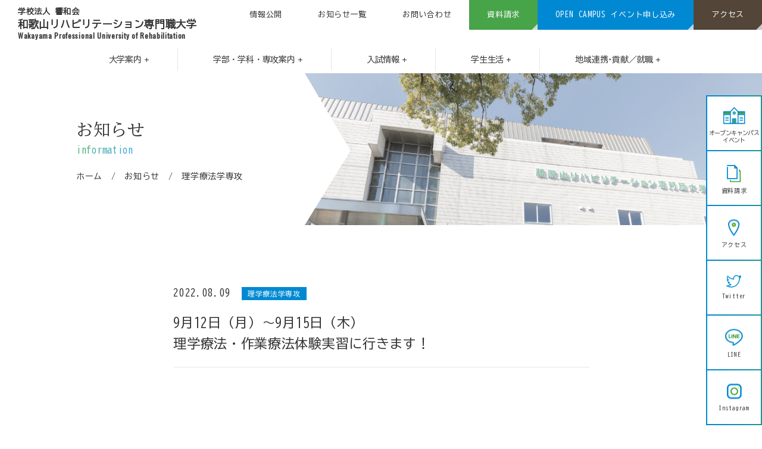

--- FILE ---
content_type: text/html; charset=UTF-8
request_url: https://wakayama.kyowa.ac.jp/category/phisical-therapist/
body_size: 12719
content:
<!doctype html>
<html dir="ltr" lang="ja" prefix="og: https://ogp.me/ns#">

<head prefix="og: http://ogp.me/ns#">

<meta charset="UTF-8" />
<meta http-equiv="X-UA-Compatible" content="IE=edge, chrome=1">
<meta name="viewport" content="width=device-width, initial-scale=1">
<meta name="format-detection" content="telephone=no">

<link rel="shortcut icon" href="https://wakayama.kyowa.ac.jp/wp-content/themes/wakayama/favicon.ico">
<link rel="apple-touch-icon" href="https://wakayama.kyowa.ac.jp/wp-content/themes/wakayama/favicon.ico">
<link rel="icon" type="image/png" href="https://wakayama.kyowa.ac.jp/wp-content/themes/wakayama/favicon.ico">
<link rel="preconnect" href="https://fonts.googleapis.com">
<link rel="preconnect" href="https://fonts.gstatic.com" crossorigin>
<link href="https://fonts.googleapis.com/css2?family=BIZ+UDGothic&family=BIZ+UDMincho&family=Oswald&display=swap" rel="stylesheet">


		<!-- All in One SEO 4.9.3 - aioseo.com -->
	<meta name="robots" content="max-image-preview:large" />
	<link rel="canonical" href="https://wakayama.kyowa.ac.jp/category/phisical-therapist/" />
	<meta name="generator" content="All in One SEO (AIOSEO) 4.9.3" />
		<script type="application/ld+json" class="aioseo-schema">
			{"@context":"https:\/\/schema.org","@graph":[{"@type":"BreadcrumbList","@id":"https:\/\/wakayama.kyowa.ac.jp\/category\/phisical-therapist\/#breadcrumblist","itemListElement":[{"@type":"ListItem","@id":"https:\/\/wakayama.kyowa.ac.jp#listItem","position":1,"name":"\u30db\u30fc\u30e0","item":"https:\/\/wakayama.kyowa.ac.jp","nextItem":{"@type":"ListItem","@id":"https:\/\/wakayama.kyowa.ac.jp\/category\/phisical-therapist\/#listItem","name":"\u7406\u5b66\u7642\u6cd5\u5b66\u5c02\u653b"}},{"@type":"ListItem","@id":"https:\/\/wakayama.kyowa.ac.jp\/category\/phisical-therapist\/#listItem","position":2,"name":"\u7406\u5b66\u7642\u6cd5\u5b66\u5c02\u653b","previousItem":{"@type":"ListItem","@id":"https:\/\/wakayama.kyowa.ac.jp#listItem","name":"\u30db\u30fc\u30e0"}}]},{"@type":"CollectionPage","@id":"https:\/\/wakayama.kyowa.ac.jp\/category\/phisical-therapist\/#collectionpage","url":"https:\/\/wakayama.kyowa.ac.jp\/category\/phisical-therapist\/","name":"\u7406\u5b66\u7642\u6cd5\u5b66\u5c02\u653b - \u548c\u6b4c\u5c71\u30ea\u30cf\u30d3\u30ea\u30c6\u30fc\u30b7\u30e7\u30f3\u5c02\u9580\u8077\u5927\u5b66","inLanguage":"ja","isPartOf":{"@id":"https:\/\/wakayama.kyowa.ac.jp\/#website"},"breadcrumb":{"@id":"https:\/\/wakayama.kyowa.ac.jp\/category\/phisical-therapist\/#breadcrumblist"}},{"@type":"Organization","@id":"https:\/\/wakayama.kyowa.ac.jp\/#organization","name":"\u548c\u6b4c\u5c71\u30ea\u30cf\u30d3\u30ea\u30c6\u30fc\u30b7\u30e7\u30f3\u5c02\u9580\u8077\u5927\u5b66","description":"\u5b66\u6821\u6cd5\u4eba \u97ff\u548c\u4f1a","url":"https:\/\/wakayama.kyowa.ac.jp\/"},{"@type":"WebSite","@id":"https:\/\/wakayama.kyowa.ac.jp\/#website","url":"https:\/\/wakayama.kyowa.ac.jp\/","name":"\u548c\u6b4c\u5c71\u30ea\u30cf\u30d3\u30ea\u30c6\u30fc\u30b7\u30e7\u30f3\u5c02\u9580\u8077\u5927\u5b66","description":"\u5b66\u6821\u6cd5\u4eba \u97ff\u548c\u4f1a","inLanguage":"ja","publisher":{"@id":"https:\/\/wakayama.kyowa.ac.jp\/#organization"}}]}
		</script>
		<!-- All in One SEO -->

<link rel='dns-prefetch' href='//fonts.googleapis.com' />
<link rel="alternate" type="application/rss+xml" title="和歌山リハビリテーション専門職大学 &raquo; 理学療法学専攻 カテゴリーのフィード" href="https://wakayama.kyowa.ac.jp/category/phisical-therapist/feed/" />
		<!-- This site uses the Google Analytics by MonsterInsights plugin v9.11.1 - Using Analytics tracking - https://www.monsterinsights.com/ -->
							<script src="//www.googletagmanager.com/gtag/js?id=G-7WL555X1NG"  data-cfasync="false" data-wpfc-render="false" type="text/javascript" async></script>
			<script data-cfasync="false" data-wpfc-render="false" type="text/javascript">
				var mi_version = '9.11.1';
				var mi_track_user = true;
				var mi_no_track_reason = '';
								var MonsterInsightsDefaultLocations = {"page_location":"https:\/\/wakayama.kyowa.ac.jp\/category\/phisical-therapist\/"};
								if ( typeof MonsterInsightsPrivacyGuardFilter === 'function' ) {
					var MonsterInsightsLocations = (typeof MonsterInsightsExcludeQuery === 'object') ? MonsterInsightsPrivacyGuardFilter( MonsterInsightsExcludeQuery ) : MonsterInsightsPrivacyGuardFilter( MonsterInsightsDefaultLocations );
				} else {
					var MonsterInsightsLocations = (typeof MonsterInsightsExcludeQuery === 'object') ? MonsterInsightsExcludeQuery : MonsterInsightsDefaultLocations;
				}

								var disableStrs = [
										'ga-disable-G-7WL555X1NG',
									];

				/* Function to detect opted out users */
				function __gtagTrackerIsOptedOut() {
					for (var index = 0; index < disableStrs.length; index++) {
						if (document.cookie.indexOf(disableStrs[index] + '=true') > -1) {
							return true;
						}
					}

					return false;
				}

				/* Disable tracking if the opt-out cookie exists. */
				if (__gtagTrackerIsOptedOut()) {
					for (var index = 0; index < disableStrs.length; index++) {
						window[disableStrs[index]] = true;
					}
				}

				/* Opt-out function */
				function __gtagTrackerOptout() {
					for (var index = 0; index < disableStrs.length; index++) {
						document.cookie = disableStrs[index] + '=true; expires=Thu, 31 Dec 2099 23:59:59 UTC; path=/';
						window[disableStrs[index]] = true;
					}
				}

				if ('undefined' === typeof gaOptout) {
					function gaOptout() {
						__gtagTrackerOptout();
					}
				}
								window.dataLayer = window.dataLayer || [];

				window.MonsterInsightsDualTracker = {
					helpers: {},
					trackers: {},
				};
				if (mi_track_user) {
					function __gtagDataLayer() {
						dataLayer.push(arguments);
					}

					function __gtagTracker(type, name, parameters) {
						if (!parameters) {
							parameters = {};
						}

						if (parameters.send_to) {
							__gtagDataLayer.apply(null, arguments);
							return;
						}

						if (type === 'event') {
														parameters.send_to = monsterinsights_frontend.v4_id;
							var hookName = name;
							if (typeof parameters['event_category'] !== 'undefined') {
								hookName = parameters['event_category'] + ':' + name;
							}

							if (typeof MonsterInsightsDualTracker.trackers[hookName] !== 'undefined') {
								MonsterInsightsDualTracker.trackers[hookName](parameters);
							} else {
								__gtagDataLayer('event', name, parameters);
							}
							
						} else {
							__gtagDataLayer.apply(null, arguments);
						}
					}

					__gtagTracker('js', new Date());
					__gtagTracker('set', {
						'developer_id.dZGIzZG': true,
											});
					if ( MonsterInsightsLocations.page_location ) {
						__gtagTracker('set', MonsterInsightsLocations);
					}
										__gtagTracker('config', 'G-7WL555X1NG', {"forceSSL":"true","link_attribution":"true"} );
										window.gtag = __gtagTracker;										(function () {
						/* https://developers.google.com/analytics/devguides/collection/analyticsjs/ */
						/* ga and __gaTracker compatibility shim. */
						var noopfn = function () {
							return null;
						};
						var newtracker = function () {
							return new Tracker();
						};
						var Tracker = function () {
							return null;
						};
						var p = Tracker.prototype;
						p.get = noopfn;
						p.set = noopfn;
						p.send = function () {
							var args = Array.prototype.slice.call(arguments);
							args.unshift('send');
							__gaTracker.apply(null, args);
						};
						var __gaTracker = function () {
							var len = arguments.length;
							if (len === 0) {
								return;
							}
							var f = arguments[len - 1];
							if (typeof f !== 'object' || f === null || typeof f.hitCallback !== 'function') {
								if ('send' === arguments[0]) {
									var hitConverted, hitObject = false, action;
									if ('event' === arguments[1]) {
										if ('undefined' !== typeof arguments[3]) {
											hitObject = {
												'eventAction': arguments[3],
												'eventCategory': arguments[2],
												'eventLabel': arguments[4],
												'value': arguments[5] ? arguments[5] : 1,
											}
										}
									}
									if ('pageview' === arguments[1]) {
										if ('undefined' !== typeof arguments[2]) {
											hitObject = {
												'eventAction': 'page_view',
												'page_path': arguments[2],
											}
										}
									}
									if (typeof arguments[2] === 'object') {
										hitObject = arguments[2];
									}
									if (typeof arguments[5] === 'object') {
										Object.assign(hitObject, arguments[5]);
									}
									if ('undefined' !== typeof arguments[1].hitType) {
										hitObject = arguments[1];
										if ('pageview' === hitObject.hitType) {
											hitObject.eventAction = 'page_view';
										}
									}
									if (hitObject) {
										action = 'timing' === arguments[1].hitType ? 'timing_complete' : hitObject.eventAction;
										hitConverted = mapArgs(hitObject);
										__gtagTracker('event', action, hitConverted);
									}
								}
								return;
							}

							function mapArgs(args) {
								var arg, hit = {};
								var gaMap = {
									'eventCategory': 'event_category',
									'eventAction': 'event_action',
									'eventLabel': 'event_label',
									'eventValue': 'event_value',
									'nonInteraction': 'non_interaction',
									'timingCategory': 'event_category',
									'timingVar': 'name',
									'timingValue': 'value',
									'timingLabel': 'event_label',
									'page': 'page_path',
									'location': 'page_location',
									'title': 'page_title',
									'referrer' : 'page_referrer',
								};
								for (arg in args) {
																		if (!(!args.hasOwnProperty(arg) || !gaMap.hasOwnProperty(arg))) {
										hit[gaMap[arg]] = args[arg];
									} else {
										hit[arg] = args[arg];
									}
								}
								return hit;
							}

							try {
								f.hitCallback();
							} catch (ex) {
							}
						};
						__gaTracker.create = newtracker;
						__gaTracker.getByName = newtracker;
						__gaTracker.getAll = function () {
							return [];
						};
						__gaTracker.remove = noopfn;
						__gaTracker.loaded = true;
						window['__gaTracker'] = __gaTracker;
					})();
									} else {
										console.log("");
					(function () {
						function __gtagTracker() {
							return null;
						}

						window['__gtagTracker'] = __gtagTracker;
						window['gtag'] = __gtagTracker;
					})();
									}
			</script>
							<!-- / Google Analytics by MonsterInsights -->
		<style id='wp-img-auto-sizes-contain-inline-css' type='text/css'>
img:is([sizes=auto i],[sizes^="auto," i]){contain-intrinsic-size:3000px 1500px}
/*# sourceURL=wp-img-auto-sizes-contain-inline-css */
</style>
<style id='wp-emoji-styles-inline-css' type='text/css'>

	img.wp-smiley, img.emoji {
		display: inline !important;
		border: none !important;
		box-shadow: none !important;
		height: 1em !important;
		width: 1em !important;
		margin: 0 0.07em !important;
		vertical-align: -0.1em !important;
		background: none !important;
		padding: 0 !important;
	}
/*# sourceURL=wp-emoji-styles-inline-css */
</style>
<style id='wp-block-library-inline-css' type='text/css'>
:root{--wp-block-synced-color:#7a00df;--wp-block-synced-color--rgb:122,0,223;--wp-bound-block-color:var(--wp-block-synced-color);--wp-editor-canvas-background:#ddd;--wp-admin-theme-color:#007cba;--wp-admin-theme-color--rgb:0,124,186;--wp-admin-theme-color-darker-10:#006ba1;--wp-admin-theme-color-darker-10--rgb:0,107,160.5;--wp-admin-theme-color-darker-20:#005a87;--wp-admin-theme-color-darker-20--rgb:0,90,135;--wp-admin-border-width-focus:2px}@media (min-resolution:192dpi){:root{--wp-admin-border-width-focus:1.5px}}.wp-element-button{cursor:pointer}:root .has-very-light-gray-background-color{background-color:#eee}:root .has-very-dark-gray-background-color{background-color:#313131}:root .has-very-light-gray-color{color:#eee}:root .has-very-dark-gray-color{color:#313131}:root .has-vivid-green-cyan-to-vivid-cyan-blue-gradient-background{background:linear-gradient(135deg,#00d084,#0693e3)}:root .has-purple-crush-gradient-background{background:linear-gradient(135deg,#34e2e4,#4721fb 50%,#ab1dfe)}:root .has-hazy-dawn-gradient-background{background:linear-gradient(135deg,#faaca8,#dad0ec)}:root .has-subdued-olive-gradient-background{background:linear-gradient(135deg,#fafae1,#67a671)}:root .has-atomic-cream-gradient-background{background:linear-gradient(135deg,#fdd79a,#004a59)}:root .has-nightshade-gradient-background{background:linear-gradient(135deg,#330968,#31cdcf)}:root .has-midnight-gradient-background{background:linear-gradient(135deg,#020381,#2874fc)}:root{--wp--preset--font-size--normal:16px;--wp--preset--font-size--huge:42px}.has-regular-font-size{font-size:1em}.has-larger-font-size{font-size:2.625em}.has-normal-font-size{font-size:var(--wp--preset--font-size--normal)}.has-huge-font-size{font-size:var(--wp--preset--font-size--huge)}.has-text-align-center{text-align:center}.has-text-align-left{text-align:left}.has-text-align-right{text-align:right}.has-fit-text{white-space:nowrap!important}#end-resizable-editor-section{display:none}.aligncenter{clear:both}.items-justified-left{justify-content:flex-start}.items-justified-center{justify-content:center}.items-justified-right{justify-content:flex-end}.items-justified-space-between{justify-content:space-between}.screen-reader-text{border:0;clip-path:inset(50%);height:1px;margin:-1px;overflow:hidden;padding:0;position:absolute;width:1px;word-wrap:normal!important}.screen-reader-text:focus{background-color:#ddd;clip-path:none;color:#444;display:block;font-size:1em;height:auto;left:5px;line-height:normal;padding:15px 23px 14px;text-decoration:none;top:5px;width:auto;z-index:100000}html :where(.has-border-color){border-style:solid}html :where([style*=border-top-color]){border-top-style:solid}html :where([style*=border-right-color]){border-right-style:solid}html :where([style*=border-bottom-color]){border-bottom-style:solid}html :where([style*=border-left-color]){border-left-style:solid}html :where([style*=border-width]){border-style:solid}html :where([style*=border-top-width]){border-top-style:solid}html :where([style*=border-right-width]){border-right-style:solid}html :where([style*=border-bottom-width]){border-bottom-style:solid}html :where([style*=border-left-width]){border-left-style:solid}html :where(img[class*=wp-image-]){height:auto;max-width:100%}:where(figure){margin:0 0 1em}html :where(.is-position-sticky){--wp-admin--admin-bar--position-offset:var(--wp-admin--admin-bar--height,0px)}@media screen and (max-width:600px){html :where(.is-position-sticky){--wp-admin--admin-bar--position-offset:0px}}

/*# sourceURL=wp-block-library-inline-css */
</style><style id='wp-block-paragraph-inline-css' type='text/css'>
.is-small-text{font-size:.875em}.is-regular-text{font-size:1em}.is-large-text{font-size:2.25em}.is-larger-text{font-size:3em}.has-drop-cap:not(:focus):first-letter{float:left;font-size:8.4em;font-style:normal;font-weight:100;line-height:.68;margin:.05em .1em 0 0;text-transform:uppercase}body.rtl .has-drop-cap:not(:focus):first-letter{float:none;margin-left:.1em}p.has-drop-cap.has-background{overflow:hidden}:root :where(p.has-background){padding:1.25em 2.375em}:where(p.has-text-color:not(.has-link-color)) a{color:inherit}p.has-text-align-left[style*="writing-mode:vertical-lr"],p.has-text-align-right[style*="writing-mode:vertical-rl"]{rotate:180deg}
/*# sourceURL=https://wakayama.kyowa.ac.jp/wp-includes/blocks/paragraph/style.min.css */
</style>
<style id='global-styles-inline-css' type='text/css'>
:root{--wp--preset--aspect-ratio--square: 1;--wp--preset--aspect-ratio--4-3: 4/3;--wp--preset--aspect-ratio--3-4: 3/4;--wp--preset--aspect-ratio--3-2: 3/2;--wp--preset--aspect-ratio--2-3: 2/3;--wp--preset--aspect-ratio--16-9: 16/9;--wp--preset--aspect-ratio--9-16: 9/16;--wp--preset--color--black: #000000;--wp--preset--color--cyan-bluish-gray: #abb8c3;--wp--preset--color--white: #ffffff;--wp--preset--color--pale-pink: #f78da7;--wp--preset--color--vivid-red: #cf2e2e;--wp--preset--color--luminous-vivid-orange: #ff6900;--wp--preset--color--luminous-vivid-amber: #fcb900;--wp--preset--color--light-green-cyan: #7bdcb5;--wp--preset--color--vivid-green-cyan: #00d084;--wp--preset--color--pale-cyan-blue: #8ed1fc;--wp--preset--color--vivid-cyan-blue: #0693e3;--wp--preset--color--vivid-purple: #9b51e0;--wp--preset--gradient--vivid-cyan-blue-to-vivid-purple: linear-gradient(135deg,rgb(6,147,227) 0%,rgb(155,81,224) 100%);--wp--preset--gradient--light-green-cyan-to-vivid-green-cyan: linear-gradient(135deg,rgb(122,220,180) 0%,rgb(0,208,130) 100%);--wp--preset--gradient--luminous-vivid-amber-to-luminous-vivid-orange: linear-gradient(135deg,rgb(252,185,0) 0%,rgb(255,105,0) 100%);--wp--preset--gradient--luminous-vivid-orange-to-vivid-red: linear-gradient(135deg,rgb(255,105,0) 0%,rgb(207,46,46) 100%);--wp--preset--gradient--very-light-gray-to-cyan-bluish-gray: linear-gradient(135deg,rgb(238,238,238) 0%,rgb(169,184,195) 100%);--wp--preset--gradient--cool-to-warm-spectrum: linear-gradient(135deg,rgb(74,234,220) 0%,rgb(151,120,209) 20%,rgb(207,42,186) 40%,rgb(238,44,130) 60%,rgb(251,105,98) 80%,rgb(254,248,76) 100%);--wp--preset--gradient--blush-light-purple: linear-gradient(135deg,rgb(255,206,236) 0%,rgb(152,150,240) 100%);--wp--preset--gradient--blush-bordeaux: linear-gradient(135deg,rgb(254,205,165) 0%,rgb(254,45,45) 50%,rgb(107,0,62) 100%);--wp--preset--gradient--luminous-dusk: linear-gradient(135deg,rgb(255,203,112) 0%,rgb(199,81,192) 50%,rgb(65,88,208) 100%);--wp--preset--gradient--pale-ocean: linear-gradient(135deg,rgb(255,245,203) 0%,rgb(182,227,212) 50%,rgb(51,167,181) 100%);--wp--preset--gradient--electric-grass: linear-gradient(135deg,rgb(202,248,128) 0%,rgb(113,206,126) 100%);--wp--preset--gradient--midnight: linear-gradient(135deg,rgb(2,3,129) 0%,rgb(40,116,252) 100%);--wp--preset--font-size--small: 13px;--wp--preset--font-size--medium: 20px;--wp--preset--font-size--large: 36px;--wp--preset--font-size--x-large: 42px;--wp--preset--spacing--20: 0.44rem;--wp--preset--spacing--30: 0.67rem;--wp--preset--spacing--40: 1rem;--wp--preset--spacing--50: 1.5rem;--wp--preset--spacing--60: 2.25rem;--wp--preset--spacing--70: 3.38rem;--wp--preset--spacing--80: 5.06rem;--wp--preset--shadow--natural: 6px 6px 9px rgba(0, 0, 0, 0.2);--wp--preset--shadow--deep: 12px 12px 50px rgba(0, 0, 0, 0.4);--wp--preset--shadow--sharp: 6px 6px 0px rgba(0, 0, 0, 0.2);--wp--preset--shadow--outlined: 6px 6px 0px -3px rgb(255, 255, 255), 6px 6px rgb(0, 0, 0);--wp--preset--shadow--crisp: 6px 6px 0px rgb(0, 0, 0);}:where(.is-layout-flex){gap: 0.5em;}:where(.is-layout-grid){gap: 0.5em;}body .is-layout-flex{display: flex;}.is-layout-flex{flex-wrap: wrap;align-items: center;}.is-layout-flex > :is(*, div){margin: 0;}body .is-layout-grid{display: grid;}.is-layout-grid > :is(*, div){margin: 0;}:where(.wp-block-columns.is-layout-flex){gap: 2em;}:where(.wp-block-columns.is-layout-grid){gap: 2em;}:where(.wp-block-post-template.is-layout-flex){gap: 1.25em;}:where(.wp-block-post-template.is-layout-grid){gap: 1.25em;}.has-black-color{color: var(--wp--preset--color--black) !important;}.has-cyan-bluish-gray-color{color: var(--wp--preset--color--cyan-bluish-gray) !important;}.has-white-color{color: var(--wp--preset--color--white) !important;}.has-pale-pink-color{color: var(--wp--preset--color--pale-pink) !important;}.has-vivid-red-color{color: var(--wp--preset--color--vivid-red) !important;}.has-luminous-vivid-orange-color{color: var(--wp--preset--color--luminous-vivid-orange) !important;}.has-luminous-vivid-amber-color{color: var(--wp--preset--color--luminous-vivid-amber) !important;}.has-light-green-cyan-color{color: var(--wp--preset--color--light-green-cyan) !important;}.has-vivid-green-cyan-color{color: var(--wp--preset--color--vivid-green-cyan) !important;}.has-pale-cyan-blue-color{color: var(--wp--preset--color--pale-cyan-blue) !important;}.has-vivid-cyan-blue-color{color: var(--wp--preset--color--vivid-cyan-blue) !important;}.has-vivid-purple-color{color: var(--wp--preset--color--vivid-purple) !important;}.has-black-background-color{background-color: var(--wp--preset--color--black) !important;}.has-cyan-bluish-gray-background-color{background-color: var(--wp--preset--color--cyan-bluish-gray) !important;}.has-white-background-color{background-color: var(--wp--preset--color--white) !important;}.has-pale-pink-background-color{background-color: var(--wp--preset--color--pale-pink) !important;}.has-vivid-red-background-color{background-color: var(--wp--preset--color--vivid-red) !important;}.has-luminous-vivid-orange-background-color{background-color: var(--wp--preset--color--luminous-vivid-orange) !important;}.has-luminous-vivid-amber-background-color{background-color: var(--wp--preset--color--luminous-vivid-amber) !important;}.has-light-green-cyan-background-color{background-color: var(--wp--preset--color--light-green-cyan) !important;}.has-vivid-green-cyan-background-color{background-color: var(--wp--preset--color--vivid-green-cyan) !important;}.has-pale-cyan-blue-background-color{background-color: var(--wp--preset--color--pale-cyan-blue) !important;}.has-vivid-cyan-blue-background-color{background-color: var(--wp--preset--color--vivid-cyan-blue) !important;}.has-vivid-purple-background-color{background-color: var(--wp--preset--color--vivid-purple) !important;}.has-black-border-color{border-color: var(--wp--preset--color--black) !important;}.has-cyan-bluish-gray-border-color{border-color: var(--wp--preset--color--cyan-bluish-gray) !important;}.has-white-border-color{border-color: var(--wp--preset--color--white) !important;}.has-pale-pink-border-color{border-color: var(--wp--preset--color--pale-pink) !important;}.has-vivid-red-border-color{border-color: var(--wp--preset--color--vivid-red) !important;}.has-luminous-vivid-orange-border-color{border-color: var(--wp--preset--color--luminous-vivid-orange) !important;}.has-luminous-vivid-amber-border-color{border-color: var(--wp--preset--color--luminous-vivid-amber) !important;}.has-light-green-cyan-border-color{border-color: var(--wp--preset--color--light-green-cyan) !important;}.has-vivid-green-cyan-border-color{border-color: var(--wp--preset--color--vivid-green-cyan) !important;}.has-pale-cyan-blue-border-color{border-color: var(--wp--preset--color--pale-cyan-blue) !important;}.has-vivid-cyan-blue-border-color{border-color: var(--wp--preset--color--vivid-cyan-blue) !important;}.has-vivid-purple-border-color{border-color: var(--wp--preset--color--vivid-purple) !important;}.has-vivid-cyan-blue-to-vivid-purple-gradient-background{background: var(--wp--preset--gradient--vivid-cyan-blue-to-vivid-purple) !important;}.has-light-green-cyan-to-vivid-green-cyan-gradient-background{background: var(--wp--preset--gradient--light-green-cyan-to-vivid-green-cyan) !important;}.has-luminous-vivid-amber-to-luminous-vivid-orange-gradient-background{background: var(--wp--preset--gradient--luminous-vivid-amber-to-luminous-vivid-orange) !important;}.has-luminous-vivid-orange-to-vivid-red-gradient-background{background: var(--wp--preset--gradient--luminous-vivid-orange-to-vivid-red) !important;}.has-very-light-gray-to-cyan-bluish-gray-gradient-background{background: var(--wp--preset--gradient--very-light-gray-to-cyan-bluish-gray) !important;}.has-cool-to-warm-spectrum-gradient-background{background: var(--wp--preset--gradient--cool-to-warm-spectrum) !important;}.has-blush-light-purple-gradient-background{background: var(--wp--preset--gradient--blush-light-purple) !important;}.has-blush-bordeaux-gradient-background{background: var(--wp--preset--gradient--blush-bordeaux) !important;}.has-luminous-dusk-gradient-background{background: var(--wp--preset--gradient--luminous-dusk) !important;}.has-pale-ocean-gradient-background{background: var(--wp--preset--gradient--pale-ocean) !important;}.has-electric-grass-gradient-background{background: var(--wp--preset--gradient--electric-grass) !important;}.has-midnight-gradient-background{background: var(--wp--preset--gradient--midnight) !important;}.has-small-font-size{font-size: var(--wp--preset--font-size--small) !important;}.has-medium-font-size{font-size: var(--wp--preset--font-size--medium) !important;}.has-large-font-size{font-size: var(--wp--preset--font-size--large) !important;}.has-x-large-font-size{font-size: var(--wp--preset--font-size--x-large) !important;}
/*# sourceURL=global-styles-inline-css */
</style>

<style id='classic-theme-styles-inline-css' type='text/css'>
/*! This file is auto-generated */
.wp-block-button__link{color:#fff;background-color:#32373c;border-radius:9999px;box-shadow:none;text-decoration:none;padding:calc(.667em + 2px) calc(1.333em + 2px);font-size:1.125em}.wp-block-file__button{background:#32373c;color:#fff;text-decoration:none}
/*# sourceURL=/wp-includes/css/classic-themes.min.css */
</style>
<link rel='stylesheet' id='reset-css-css' href='https://wakayama.kyowa.ac.jp/wp-content/themes/wakayama/css/reset.css?ver=1.0.1' type='text/css' media='all' />
<link rel='stylesheet' id='base-css-css' href='https://wakayama.kyowa.ac.jp/wp-content/themes/wakayama/css/base.css?ver=1.0.1' type='text/css' media='all' />
<link rel='stylesheet' id='module-css-css' href='https://wakayama.kyowa.ac.jp/wp-content/themes/wakayama/css/module.css?ver=1.0.1' type='text/css' media='all' />
<link rel='stylesheet' id='module2-css-css' href='https://wakayama.kyowa.ac.jp/wp-content/themes/wakayama/css/module2.css?ver=1.0.1' type='text/css' media='all' />
<link rel='stylesheet' id='fontawesome-all-css-css' href='https://wakayama.kyowa.ac.jp/wp-content/themes/wakayama/css/fontawesome-all.css?ver=1.0.1' type='text/css' media='all' />
<link rel='stylesheet' id='google-font-css-css' href='https://fonts.googleapis.com/css2?family=Roboto%3Awght%40900&#038;display=swap&#038;ver=1.0.1' type='text/css' media='all' />
<link rel='stylesheet' id='scroll-hint-css-css' href='https://wakayama.kyowa.ac.jp/wp-content/themes/wakayama/css/scroll-hint.css?ver=1.0.1' type='text/css' media='all' />
<!--n2css--><!--n2js--><script type="text/javascript" src="https://wakayama.kyowa.ac.jp/wp-content/plugins/google-analytics-for-wordpress/assets/js/frontend-gtag.min.js?ver=9.11.1" id="monsterinsights-frontend-script-js" async="async" data-wp-strategy="async"></script>
<script data-cfasync="false" data-wpfc-render="false" type="text/javascript" id='monsterinsights-frontend-script-js-extra'>/* <![CDATA[ */
var monsterinsights_frontend = {"js_events_tracking":"true","download_extensions":"doc,pdf,ppt,zip,xls,docx,pptx,xlsx","inbound_paths":"[{\"path\":\"\\\/go\\\/\",\"label\":\"affiliate\"},{\"path\":\"\\\/recommend\\\/\",\"label\":\"affiliate\"}]","home_url":"https:\/\/wakayama.kyowa.ac.jp","hash_tracking":"false","v4_id":"G-7WL555X1NG"};/* ]]> */
</script>
<script type="text/javascript" src="https://wakayama.kyowa.ac.jp/wp-content/themes/wakayama/js/jquery-3.6.0.min.js?ver=1.0.1" id="jquery-js"></script>
<link rel="https://api.w.org/" href="https://wakayama.kyowa.ac.jp/wp-json/" /><link rel="alternate" title="JSON" type="application/json" href="https://wakayama.kyowa.ac.jp/wp-json/wp/v2/categories/7" /><link rel="EditURI" type="application/rsd+xml" title="RSD" href="https://wakayama.kyowa.ac.jp/xmlrpc.php?rsd" />
<meta name="generator" content="WordPress 6.9" />

<!-- Google tag (gtag.js) -->
<script async src="https://www.googletagmanager.com/gtag/js?id=G-7WL555X1NG"></script>
<script>
  window.dataLayer = window.dataLayer || [];
  function gtag(){dataLayer.push(arguments);}
  gtag('js', new Date());

  gtag('config', 'G-7WL555X1NG');
</script>

</head>

<body>

    <div id="wrapper">

        <header class="page-header-area">
  <nav class="g-nav-wrap">
    <div class="g-nav-top flex space-between">
      <h1 class="g-nav-logo">
        <a href="/">
            <div class="logo-mini-ja">学校法人 響和会</div>
            <div class="logo-main">和歌山リハビリテーション専門職大学</div>
            <div class="logo-mini-en">Wakayama Professional University of Rehabilitation</div>
        </a>
      </h1>
      <div class="g-nav-right">
        <ul class="g-nav-list flex align-center f-size-13">
        <li><a href="/information-disclosure">情報公開</a></li>
        <li><a href="/information">お知らせ一覧</a></li>
          <li><a href="/contact">お問い合わせ</a></li>
          <li class="g-nav-list-request"><a href="/request" class="white-text triangle" target="_blank">資料請求</a></li>
          <li class="g-nav-list-op"><a href="/event" class="white-text triangle" target="_blank">OPEN CAMPUS イベント申し込み</a></li>
          <li class="g-nav-list-access"><a href="/access" class="white-text triangle">アクセス</a></li>
        </ul>
      </div>
    </div>
    <div class="g-nav-bottom">
      <ul class="header__menu flex align-center justify-center">
          <li class="mega__menu">
            <a href="/university-information"><span class="cross">大学案内</span></a>
            <ul class="mega__menu-second flex align-center justify-center">
              <li><a href="/about">専門職大学とは</a></li>
              <li><a href="/greeting">建学の理念 / 学長挨拶</a></li>
              <li><a href="/educational-policy">教育方針</a></li>
              <li><a href="/policy">プライバシーポリシー</a></li>
            </ul>
          </li>
          <li class="mega__menu">
            <a href="/departiment-information"><span class="cross">学部・学科・専攻案内</span></a>
            <ul class="mega__menu-second flex align-center justify-center">
              <li><a href="/occupational-therapist">作業療法学専攻</a></li>
              <li><a href="/phisical-therapist">理学療法学専攻</a></li>
              <li><a href="/teachers">成長を加速させる教員</a></li>
              <li><a href="/curriculumsyllabus">カリキュラム/シラバス</a></li>
            </ul>
          </li>
          <li class="mega__menu">
            <a href="/entrance-exam-information"><span class="cross">入試情報</span></a>
            <ul class="mega__menu-second flex align-center justify-center">
              <li><a href="/application-requirements">募集要項</a></li>
              <li><a href="/tuition">学費／諸費</a></li>
              <li><a href="/entrance-exam">各種入試制度</a></li>
            </ul>
          </li>
          <li class="mega__menu">
            <a href="/student-life"><span class="cross">学生生活</span></a>
            <ul class="mega__menu-second flex align-center justify-center">
              <li><a href="/voice">在学生の声・キャンパスライフ</a></li>
              <li><a href="/qa">Q＆A</a></li>
              <li><a href="/access">アクセス</a></li>
            </ul>
          </li>
          <li class="mega__menu">
            <a href="/employment"><span class="cross">地域連携･貢献／就職</span></a>
            <ul class="mega__menu-second flex align-center justify-center">
              <li><a href="/career-support">キャリアサポート</a></li>
              <li><a href="/qualification">地域連携／地域貢献</a></li>
            </ul>
          </li>
        </ul>
    </div>
  </nav>
  <div class="modal_box">
    <button class="modalbtn"></button>
    <div class="modalnav">
      <div class="modal-nav-logo">
        <a href="/">
          <div class="modal-nav-logo-mini-ja">学校法人 響和会</div>
          <div class="modal-nav-logo-main">和歌山リハビリテーション専門職大学</div>
          <div class="modal-nav-logo-mini-en">Wakayama Professional University of Rehabilitation</div>
        </a>
      </div>
      <nav>
        <ul>
          <li><span class="innav_title">大学案内</span>
            <ul class="innav">
            <li><a href="/university-information">大学案内</a></li>
            <li><a href="/about">専門職大学とは</a></li>
              <li><a href="/greeting">建学の理念 / 学長挨拶</a></li>
              <li><a href="/educational-policy">教育方針</a></li>
              <li><a href="/policy">プライバシーポリシー</a></li>
            </ul>
          </li>
          <li><span class="innav_title">学部・学科・専攻案内</span>
            <ul class="innav">
            <li><a href="/departiment-information">学部・学科・専攻案内</a></li>
              <li><a href="/phisical-therapist">理学療法学専攻</a></li>
              <li><a href="/occupational-therapist">作業療法学専攻</a></li>
              <li><a href="/teachers">成長を加速させる教員</a></li>
              <li><a href="/curriculumsyllabus">カリキュラム／シラバス</a></li>
            </ul>
          </li>
          <li><span class="innav_title">入試情報</span>
            <ul class="innav">
              <li><a href="/entrance-exam-information">入試情報</a></li>
              <li><a href="/application-requirements">募集要項</a></li>
              <li><a href="/tuition">学費／諸費</a></li>
              <li><a href="/entrance-exam">各種入試制度</a></li>
            </ul>
          </li>
          <li><span class="innav_title">学生生活</span>
            <ul class="innav">
            <li><a href="/student-life">学生生活</a></li>
            <li><a href="/voice">在学生の声・キャンパスライフ</a></li>
              <li><a href="/qa">Q&A</a></li>
              <li><a href="/access">アクセス</a></li>
            </ul>
          </li>
          <li><span class="innav_title">地域連携･貢献／就職</span>
            <ul class="innav">
              <li><a href="/employment">地域連携･貢献／就職</a></li>
              <li><a href="/career-support">キャリアサポート</a></li>
              <li><a href="/qualification">地域連携／地域貢献</a></li>
            </ul>
          </li>
          <li><a href="/information-disclosure">情報公開</a></li>
          <li><a href="/information">お知らせ一覧</a></li>
          <li><a href="/contact">お問い合わせ</a></li>
          <li class="request"><a href="/request">資料請求</a></li>
          <li class="op"><a href="/event">OPEN CAMPUS イベント申し込み</a></li>
        </ul>
      </nav>
    </div>
  </div>
  <ul class="fixed-nav serif">
    <li class="op t-center">
      <a href="/event" target="_blank">
        <div class="img-text-wrap">
          <img src="https://wakayama.kyowa.ac.jp/wp-content/themes/wakayama/image/common/i_op.png" srcset="https://wakayama.kyowa.ac.jp/wp-content/themes/wakayama/image/common/i_op.png 1x, https://wakayama.kyowa.ac.jp/wp-content/themes/wakayama/image/common/i_op@2x.png 2x" alt="オープンキャンパスアイコン">
          <div class="text f-size-10">オープンキャンパス<br>イベント</div>
        </div>
      </a>
    </li>
    <li class="document t-center">
      <a href="/request" target="_blank">
        <div class="img-text-wrap">
          <img src="https://wakayama.kyowa.ac.jp/wp-content/themes/wakayama/image/common/i_document.png" srcset="https://wakayama.kyowa.ac.jp/wp-content/themes/wakayama/image/common/i_document.png 1x, https://wakayama.kyowa.ac.jp/wp-content/themes/wakayama/image/common/i_document@2x.png 2x" alt="資料請求アイコン">
          <div class="text f-size-10">資料請求</div>
        </div>
      </a>
    </li>
    <li class="access t-center">
      <a href="/access">
        <div class="img-text-wrap">
          <img src="https://wakayama.kyowa.ac.jp/wp-content/themes/wakayama/image/common/i_access.png" srcset="https://wakayama.kyowa.ac.jp/wp-content/themes/wakayama/image/common/i_access.png 1x, https://wakayama.kyowa.ac.jp/wp-content/themes/wakayama/image/common/i_access@2x.png 2x" alt="アクセスアイコン">
          <div class="text f-size-10">アクセス</div>
        </div>
      </a>
    </li>
    <li class="twitter t-center sp-none">
      <a href="https://twitter.com/W_Reha_Prof_U" target="_blank">
        <div class="img-text-wrap">
          <img src="https://wakayama.kyowa.ac.jp/wp-content/themes/wakayama/image/common/i_twitter.png" srcset="https://wakayama.kyowa.ac.jp/wp-content/themes/wakayama/image/common/i_twitter.png 1x, https://wakayama.kyowa.ac.jp/wp-content/themes/wakayama/image/common/i_twitter@2x.png 2x" alt="Twitterアイコン">
          <div class="text f-size-10">Twitter</div>
        </div>
      </a>
    </li>
    <li class="line t-center sp-none">
      <a href="https://line.me/R/ti/p/@984dvumi" target="_blank">
        <div class="img-text-wrap">
          <img src="https://wakayama.kyowa.ac.jp/wp-content/themes/wakayama/image/common/i_line.png" srcset="https://wakayama.kyowa.ac.jp/wp-content/themes/wakayama/image/common/i_line.png 1x, https://wakayama.kyowa.ac.jp/wp-content/themes/wakayama/image/common/i_line@2x.png 2x" alt="LINEアイコン">
          <div class="text f-size-10">LINE</div>
        </div>
      </a>
    </li>
    <li class="instagram t-center sp-none">
      <a href="https://www.instagram.com/wakayama_reha_prof_univ/" target="_blank">
        <div class="img-text-wrap">
          <img src="https://wakayama.kyowa.ac.jp/wp-content/themes/wakayama/image/common/i_instagram.png" srcset="https://wakayama.kyowa.ac.jp/wp-content/themes/wakayama/image/common/i_instagram.png 1x, https://wakayama.kyowa.ac.jp/wp-content/themes/wakayama/image/common/i_instagram@2x.png 2x" alt="Instagramアイコン">
          <div class="text f-size-10">Instagram</div>
        </div>
      </a>
    </li>
  </ul>
</header>
        <header>
            <div class="global-top">
                <div class="global-top-element">
                    <h2 class="mincho">お知らせ</h2>
                    <span class="gradation times">information</span>
                    <div class="breadcrumbs" typeof="BreadcrumbList" vocab="https://schema.org/">
                        <span property="itemListElement" typeof="ListItem"><a property="item" typeof="WebPage" title="Go to 和歌山リハビリテーション専門職大学." href="https://wakayama.kyowa.ac.jp" class="home" ><span property="name">ホーム</span></a><meta property="position" content="1"></span>　/　<span property="itemListElement" typeof="ListItem"><a property="item" typeof="WebPage" title="お知らせへ移動する" href="https://wakayama.kyowa.ac.jp/information/" class="post-root post post-post" ><span property="name">お知らせ</span></a><meta property="position" content="2"></span>　/　<span property="itemListElement" typeof="ListItem"><span property="name" class="archive taxonomy category current-item">理学療法学専攻</span><meta property="url" content="https://wakayama.kyowa.ac.jp/category/phisical-therapist/"><meta property="position" content="3"></span>                    </div>
                </div>
                <div class="global-top_img"><img src="https://wakayama.kyowa.ac.jp/wp-content/themes/wakayama/image/university/university_1.png" alt="" width="auto" height="auto"> </div>
            </div>
        </header>


        <div id="single">

            
                            <div class="news-ttl-block">
                    <div class="news-tlt-day">
                        <span class="k-info-day times f-size-17">2022.08.09</span>
                        <span class="k-info-tag f-size-12 phisical-therapist">理学療法学専攻</span>
                    </div>
                    <h1>9月12日（月）〜9月15日（木）<br>理学療法・作業療法体験実習に行きます！</h1>
                </div>
                
<p></p>



<p> </p>
                            <div class="news-ttl-block">
                    <div class="news-tlt-day">
                        <span class="k-info-day times f-size-17">2022.08.09</span>
                        <span class="k-info-tag f-size-12 phisical-therapist">理学療法学専攻</span>
                    </div>
                    <h1>9月1日（木）〜9月6日（火）<br>理学療法・作業療法見学実習に行きます！</h1>
                </div>
                            
            <div class="news-last-btn">
                <div class="k-life-btn1"><a href="/information">一覧に戻る</a></div>
            </div>

        </div>

    <footer class="footer">
      <div class="footer-inner">

        <div class="footer-logo-info-wrap">
          <div class="footer-logo">
            <a href="/">
              <span>学校法人 響和会</span>
              <h2>和歌山リハビリテーション<br class="sp-only">専門職大学</h2>
              <b>Wakayama Professional University of Rehabilitation</b>
            </a>
          </div>
          <div class="footer-info">
            <div class="footer-adress">
              <div class="adress"><address>〒640-8222 和歌山市湊本町3丁目1番地</address></div>
              <div class="num"><span class="times"><span class="num-in">TEL:</span>073-435-4888</span><span class="times"><span class="num-in">FAX:</span>073-435-4777</span></div>
            </div>
            <div class="sns">
              <a href="https://twitter.com/W_Reha_Prof_U" target="_blank"><img src="https://wakayama.kyowa.ac.jp/wp-content/themes/wakayama/image/common/twitter.svg" alt="" width=36px height=36px></a>
              <a href="https://line.me/R/ti/p/@984dvumi" target="_blank"><img src="https://wakayama.kyowa.ac.jp/wp-content/themes/wakayama/image/common/line.svg" alt="" width=36px height=36px></a>
              <a href="https://www.instagram.com/wakayama_reha_prof_univ/" target="_blank"><img src="https://wakayama.kyowa.ac.jp/wp-content/themes/wakayama/image/common/insta.svg" alt="" width=36px height=36px></a>
            </div>
          </div>
        </div>

        <div class="footer-tbl">
          <dl class="ft-tbl">
            <div>
              <dt class="ft-td"><a href="/university-information">大学案内</a></dt>
              <div class="dd-wrap">
                <dd><a href="/about">専門職大学とは</a></dd>
                <dd><a href="/greeting">建学の理念 / 学長挨拶</a></dd>
                <dd><a href="/educational-policy">教育方針</a></dd>
                <dd><a href="/policy">プライバシーポリシー</a></dd>
              </div>
            </div>
            <div>
              <dt class="ft-td ft-td-department"><a href="/departiment-information">学部・学科・専攻案内</a></dt>
              <div class="dd-wrap">
                <dd><a href="/occupational-therapist">作業療法学専攻</a></dd>
                <dd><a href="/phisical-therapist">理学療法学専攻</a></dd>
                <dd><a href="/teachers">成長を加速させる教員</a></dd>
                <dd><a href="/curriculumsyllabus">カリキュラム／シラバス</a></dd>
              </div>
            </div>
            <div class="entrance-examination">
                <dt class="ft-td"><a href="/entrance-exam-information">入試情報</a></dt>
                <div class="dd-wrap">
                  <dd><a href="/application-requirements">募集要項</a></dd>
                  <dd><a href="/tuition">学費／諸費</a></dd>
                  <dd><a href="/entrance-exam">各種入試制度</a></dd>
                </div>
            </div>
            <div>
                <dt class="ft-td"><a href="/student-life">学生生活</a></dt>
                <div class="dd-wrap">
                  <dd class="ft-tb-campus"><a href="/voice">在学生の声・キャンパスライフ</a></dd>
                  <dd class="times"><a href="/qa">Q&A</a></dd>
                  <dd><a href="/access">アクセス</a></dd>
                </div>
            </div>
            <div>
                <dt class="ft-td"><a href="/employment">地域連携･貢献／就職</a></dt>
                <div class="dd-wrap">
                  <dd><a href="/career-support">キャリアサポート</a></dd>
                  <dd><a href="/qualification">地域連携／地域貢献</a></dd>
                </div>
            </div>
          </dl>
        </div>

        <div class="footer-last">
        <span><a href="/information-disclosure">情報公開</a></span>
          <span><a href="/information">お知らせ一覧</a></span>
          <span><a href="/contact">お問い合わせ</a></span>
          <span><a href="/request" target="_blank">資料請求</a></span>
          <span><a href="/event" target="_blank">OPEN CAMPUSイベント申し込み</a></span>
        </div>
      </div>
    </footer>
    <small class="bottom times">Copyright (c) Wakayama Professional University of <br class="sp-only">Rehabilitation All rights reserved.</small>

    <div class="pagetop"><a href="#" class="fas fa-angle-up scroll" aria-hidden="true"></a></div>

  </div>

<script type="speculationrules">
{"prefetch":[{"source":"document","where":{"and":[{"href_matches":"/*"},{"not":{"href_matches":["/wp-*.php","/wp-admin/*","/wp-content/uploads/*","/wp-content/*","/wp-content/plugins/*","/wp-content/themes/wakayama/*","/*\\?(.+)"]}},{"not":{"selector_matches":"a[rel~=\"nofollow\"]"}},{"not":{"selector_matches":".no-prefetch, .no-prefetch a"}}]},"eagerness":"conservative"}]}
</script>
<script type="text/javascript" src="https://wakayama.kyowa.ac.jp/wp-content/themes/wakayama/js/module.js?ver=1.0.1" id="module-js-js"></script>
<script type="text/javascript" src="https://wakayama.kyowa.ac.jp/wp-content/themes/wakayama/js/scroll-hint.js?ver=1.0.1" id="scroll-hint-js-js"></script>
<script type="text/javascript" src="https://wakayama.kyowa.ac.jp/wp-content/themes/wakayama/js/mailtoui-min.js?ver=1.0.1" id="mailtoui-min.js-js"></script>
<script id="wp-emoji-settings" type="application/json">
{"baseUrl":"https://s.w.org/images/core/emoji/17.0.2/72x72/","ext":".png","svgUrl":"https://s.w.org/images/core/emoji/17.0.2/svg/","svgExt":".svg","source":{"concatemoji":"https://wakayama.kyowa.ac.jp/wp-includes/js/wp-emoji-release.min.js?ver=6.9"}}
</script>
<script type="module">
/* <![CDATA[ */
/*! This file is auto-generated */
const a=JSON.parse(document.getElementById("wp-emoji-settings").textContent),o=(window._wpemojiSettings=a,"wpEmojiSettingsSupports"),s=["flag","emoji"];function i(e){try{var t={supportTests:e,timestamp:(new Date).valueOf()};sessionStorage.setItem(o,JSON.stringify(t))}catch(e){}}function c(e,t,n){e.clearRect(0,0,e.canvas.width,e.canvas.height),e.fillText(t,0,0);t=new Uint32Array(e.getImageData(0,0,e.canvas.width,e.canvas.height).data);e.clearRect(0,0,e.canvas.width,e.canvas.height),e.fillText(n,0,0);const a=new Uint32Array(e.getImageData(0,0,e.canvas.width,e.canvas.height).data);return t.every((e,t)=>e===a[t])}function p(e,t){e.clearRect(0,0,e.canvas.width,e.canvas.height),e.fillText(t,0,0);var n=e.getImageData(16,16,1,1);for(let e=0;e<n.data.length;e++)if(0!==n.data[e])return!1;return!0}function u(e,t,n,a){switch(t){case"flag":return n(e,"\ud83c\udff3\ufe0f\u200d\u26a7\ufe0f","\ud83c\udff3\ufe0f\u200b\u26a7\ufe0f")?!1:!n(e,"\ud83c\udde8\ud83c\uddf6","\ud83c\udde8\u200b\ud83c\uddf6")&&!n(e,"\ud83c\udff4\udb40\udc67\udb40\udc62\udb40\udc65\udb40\udc6e\udb40\udc67\udb40\udc7f","\ud83c\udff4\u200b\udb40\udc67\u200b\udb40\udc62\u200b\udb40\udc65\u200b\udb40\udc6e\u200b\udb40\udc67\u200b\udb40\udc7f");case"emoji":return!a(e,"\ud83e\u1fac8")}return!1}function f(e,t,n,a){let r;const o=(r="undefined"!=typeof WorkerGlobalScope&&self instanceof WorkerGlobalScope?new OffscreenCanvas(300,150):document.createElement("canvas")).getContext("2d",{willReadFrequently:!0}),s=(o.textBaseline="top",o.font="600 32px Arial",{});return e.forEach(e=>{s[e]=t(o,e,n,a)}),s}function r(e){var t=document.createElement("script");t.src=e,t.defer=!0,document.head.appendChild(t)}a.supports={everything:!0,everythingExceptFlag:!0},new Promise(t=>{let n=function(){try{var e=JSON.parse(sessionStorage.getItem(o));if("object"==typeof e&&"number"==typeof e.timestamp&&(new Date).valueOf()<e.timestamp+604800&&"object"==typeof e.supportTests)return e.supportTests}catch(e){}return null}();if(!n){if("undefined"!=typeof Worker&&"undefined"!=typeof OffscreenCanvas&&"undefined"!=typeof URL&&URL.createObjectURL&&"undefined"!=typeof Blob)try{var e="postMessage("+f.toString()+"("+[JSON.stringify(s),u.toString(),c.toString(),p.toString()].join(",")+"));",a=new Blob([e],{type:"text/javascript"});const r=new Worker(URL.createObjectURL(a),{name:"wpTestEmojiSupports"});return void(r.onmessage=e=>{i(n=e.data),r.terminate(),t(n)})}catch(e){}i(n=f(s,u,c,p))}t(n)}).then(e=>{for(const n in e)a.supports[n]=e[n],a.supports.everything=a.supports.everything&&a.supports[n],"flag"!==n&&(a.supports.everythingExceptFlag=a.supports.everythingExceptFlag&&a.supports[n]);var t;a.supports.everythingExceptFlag=a.supports.everythingExceptFlag&&!a.supports.flag,a.supports.everything||((t=a.source||{}).concatemoji?r(t.concatemoji):t.wpemoji&&t.twemoji&&(r(t.twemoji),r(t.wpemoji)))});
//# sourceURL=https://wakayama.kyowa.ac.jp/wp-includes/js/wp-emoji-loader.min.js
/* ]]> */
</script>

</body>

</html>


--- FILE ---
content_type: text/css
request_url: https://wakayama.kyowa.ac.jp/wp-content/themes/wakayama/css/base.css?ver=1.0.1
body_size: 3013
content:
@charset "utf-8";

/* -----------------------------------------------------------
    疑似クラス・疑似要素
----------------------------------------------------------- */

:root {
  --text-color: #333;
  --base-color: #;
  --main-color: #0089D2;
  --accent-color: #E58F1A;
  --accent-color2: #;
  --accent-color3: #;
  --gradation-color: linear-gradient(#0089D2, #47A448);
  --gray-color: #F7F6F4;
  --gray-color2: #B9B9B9;
  --gray-color3: #E5E5E5;
}

a:link {
  color: #333;
  text-decoration: none;
}

a:visited {
  color: #333;
  text-decoration: none;
}

a:hover,
button:hover {
  color: #333;
  text-decoration: none;
  opacity:0.8;
  transition: all linear 0.3s;
}

button:hover {
  cursor: pointer;
}

a:active {
  color: #333;
  text-decoration: none;
}

#wrapper::-webkit-scrollbar {
    width: 12px;
}

#wrapper::-webkit-scrollbar-track {
    border-radius: 10px;
    box-shadow: inset 0 0 6px rgba(0,0,0,0.3);
}

#wrapper::-webkit-scrollbar-thumb {
    border-radius: 10px;
    box-shadow: inset 0 0 6px rgba(0,0,0,0.5);
}

::-ms-clear {
  display: none; /* IEのテキストボックスとパスワード入力欄の「×」を消すため */
}

::placeholder {
  color: var(--gray-color2);
}

/* -----------------------------------------------------------
    タグ
----------------------------------------------------------- */

html {
  font-size:62.5%; /* 分かりやすくするために1remを10pxに */
  overflow-y: scroll; /* スクロールバーの有無によるズレ対策 */
}

body {
  font-family:"BIZ UDGothic", "BIZ UDMincho", "Times New Roman", "Helvetica Neue", Arial,  "ヒラギノ角ゴ ProN", "Hiragino Kaku Gothic ProN", "游ゴシック Medium", "Yu Gothic Medium", "YuGothic", "メイリオ", "Meiryo", sans-serif;
  background: var(--base-color);
  color: var(--text-color);
  font-size: 1.4rem;
  line-height: 1.6;
  letter-spacing: 0.05em;
  word-wrap: break-word;
  -webkit-text-size-adjust: 100%;
}

a {
  display: block;
}

img {
  max-width: 100%;
  height: auto;
  backface-visibility: hidden; /* Chromeのホバー時1pxのずれ解消のため */
}

section {
  margin-top: 12.0rem;
}

h1, h2, h3, h4, h5, h6 {
  font-weight: normal;
}

p + p {
  margin-top: 4.0rem;
}

button,
textarea,
input,
select {
  font-family:"BIZ UDGothic", "BIZ UDMincho", "Times New Roman", "Helvetica Neue", Arial,  "ヒラギノ角ゴ ProN", "Hiragino Kaku Gothic ProN", "游ゴシック Medium", "Yu Gothic Medium", "YuGothic", "メイリオ", "Meiryo", sans-serif;
}

button {
  display: block;
  border: none;
}

textarea {
  width: 100%;
  height: 20.0rem;
  resize: vertical;
  padding: 1.0rem;
  border: none;
  border-radius: 0.5rem;
  background: var(--gray-color);
}

input[type="text"],
input[type="email"],
input[type="tel"] {
  padding: 1.0rem;
  border: none;
  background: var(--gray-color);
  border-radius: 0.5rem;
}

input[type="email"] {
  width: 100%;
}

input[type="reset"],
input[type="submit"],
input[type="button"] {
  border: none;
  background: transparent;
  width: 100%;
  height: 100%;
  padding: 1.5rem 0;
  appearance: none;
  -webkit-appearance: none;
}

input[type="reset"]:hover,
input[type="submit"]:hover,
input[type="button"]:hover,
input[type="checkbox"]:hover,
input[type="radio"]:hover,
label:hover {
  cursor: pointer;
  opacity:0.8;
  transition: all linear 0.3s;
}

input[type="checkbox"],
input[type="radio"] {
  margin: 0;
}

label {
  display: inline-block;
}

select {
  padding: 1.0rem;
  background: var(--gray-color);
  border: none;
  border-radius: 0.5rem;
}

/* -----------------------------------------------------------
    フレックスボックス
----------------------------------------------------------- */

.flex {
  display: flex;
}

.flex.space-between {
  justify-content: space-between;
}

.flex.justify-center {
  justify-content: center;
}

.flex.justify-end {
  justify-content: flex-end;
}

.flex.align-center {
  align-items: center;
}

.flex.align-base {
  align-items: baseline;
}

.flex.align-bottom {
  align-items: flex-end;
}

.flex.align-stretch {
  align-items: stretch;
}

.flex.wrap {
  flex-wrap: wrap;
}

/* -----------------------------------------------------------
    ベースレイアウト
----------------------------------------------------------- */

.d-inline-block {
  display: inline-block;
}

.d-block {
  display: block;
}

.d-inline-block {
  display: inline-block;
}

.relative {
  position: relative;
}

.w-100per {
  width: 100%;
}

.w-50per {
  width: 50%;
}

.w-fit {
  width: fit-content;
}

.t-center {
  text-align: center;
}

.t-left {
  text-align: left;
}

.t-right {
  text-align: right;
}

.v-middle {
  vertical-align: middle;
}

/* -----------------------------------------------------------
    フォント
----------------------------------------------------------- */

.serif {
  font-family:"BIZ UDGothic", "BIZ UDMincho", "ヒラギノ明朝 Pro", "Hiragino Mincho Pro", "游明朝", "YuMincho", serif;
}

.roboto {
  font-family: 'Roboto', sans-serif;
}

.heebo {
  font-family: 'Heebo', sans-serif;
}

.f-bold {
  font-weight: bold;
}

.kerning {
  margin-right: 1.0rem;
}

.white-text {
  color: #fff !important;
}

.gray-text {
  color: var(--gray-color) !important;
}

.main-text {
  color: var(--main-color) !important;
}

.accent-text {
  color: var(--accent-color) !important;
}

.accent-text2 {
  color: var(--accent-color2) !important;
}

.accent-text3 {
  color: var(--accent-color3) !important;
}

.transparent-bg {
  background: transparent !important;
}

.white-bg {
  background: #fff !important;
}

.black-bg {
  color: #fff !important;
  background: #000 !important;
}

.gray-bg {
  background: var(--gray-color) !important;
}

.gray-bg2 {
  background: var(--gray-color2) !important;
}

.gray-bg3 {
  background: var(--gray-color3) !important;
}

.accent-bg {
  background: var(--accent-color);
}

.accent-bg2 {
  background: var(--accent-color2);
}

.accent-bg3 {
  background: var(--accent-color3);
}

.f-size-8 {
  font-size: 0.8rem;
}

.f-size-9 {
  font-size: 0.9rem;
}

.f-size-10 {
  font-size: 1.0rem;
}

.f-size-11 {
  font-size: 1.1rem;
}

.f-size-12 {
  font-size: 1.2rem;
}

.f-size-13 {
  font-size: 1.3rem;
}

.f-size-14 {
  font-size: 1.4rem;
}

.f-size-15 {
  font-size: 1.5rem;
}

.f-size-16 {
  font-size: 1.6rem;
}

.f-size-17 {
  font-size: 1.7rem;
}

.f-size-18 {
  font-size: 1.8rem;
}

.f-size-19 {
  font-size: 1.9rem;
}

.f-size-20 {
  font-size: 2.0rem;
}

.f-size-21 {
  font-size: 2.1rem;
}

.f-size-22 {
  font-size: 2.2rem;
}

.f-size-23 {
  font-size: 2.3rem;
}

.f-size-24 {
  font-size: 2.4rem;
}

.f-size-25 {
  font-size: 2.5rem;
}

.f-size-26 {
  font-size: 2.6rem;
}

.f-size-27 {
  font-size: 2.7rem;
}

.f-size-28 {
  font-size: 2.8rem;
}

.f-size-29 {
  font-size: 2.9rem;
}

.f-size-30 {
  font-size: 3.0rem;
}

.f-size-31 {
  font-size: 3.1rem;
}

.f-size-32 {
  font-size: 3.2rem;
}

.f-size-33 {
  font-size: 3.3rem;
}

.f-size-34 {
  font-size: 3.4rem;
}

.f-size-35 {
  font-size: 3.5rem;
}

.f-size-36 {
  font-size: 3.6rem;
}

.f-size-37 {
  font-size: 3.7rem;
}

.f-size-38 {
  font-size: 3.8rem;
}

.f-size-39 {
  font-size: 3.9rem;
}

.f-size-40 {
  font-size: 4.0rem;
}

.f-size-41 {
  font-size: 4.1rem;
}

.f-size-42 {
  font-size: 4.2rem;
}

.f-size-43 {
  font-size: 4.3rem;
}

.f-size-44 {
  font-size: 4.4rem;
}

.f-size-45 {
  font-size: 4.5rem;
}

.f-size-46 {
  font-size: 4.6rem;
}

.f-size-47 {
  font-size: 4.7rem;
}

.f-size-48 {
  font-size: 4.8rem;
}

.f-size-49 {
  font-size: 4.9rem;
}

.f-size-50 {
  font-size: 5.0rem;
}

.f-size-51 {
  font-size: 5.1rem;
}

.f-size-52 {
  font-size: 5.2rem;
}

.f-size-53 {
  font-size: 5.3rem;
}

.f-size-54 {
  font-size: 5.4rem;
}

.f-size-55 {
  font-size: 5.5rem;
}

.f-size-56 {
  font-size: 5.6rem;
}

.f-size-57 {
  font-size: 5.7rem;
}

.f-size-58 {
  font-size: 5.8rem;
}

.f-size-59 {
  font-size: 5.9rem;
}

.f-size-60 {
  font-size: 6.0rem;
}

.f-size-61 {
  font-size: 6.1rem;
}

.f-size-62 {
  font-size: 6.2rem;
}

.f-size-63 {
  font-size: 6.3rem;
}

.f-size-64 {
  font-size: 6.4rem;
}

.f-size-65 {
  font-size: 6.5rem;
}

.f-size-66 {
  font-size: 6.6rem;
}

.f-size-67 {
  font-size: 6.7rem;
}

.f-size-68 {
  font-size: 6.8rem;
}

.f-size-69 {
  font-size: 6.9rem;
}

.f-size-70 {
  font-size: 7.0rem;
}

.f-size-71 {
  font-size: 7.1rem;
}

.f-size-72 {
  font-size: 7.2rem;
}

.f-size-73 {
  font-size: 7.3rem;
}

.f-size-74 {
  font-size: 7.4rem;
}

.f-size-75 {
  font-size: 7.5rem;
}

.f-size-76 {
  font-size: 7.6rem;
}

.f-size-77 {
  font-size: 7.7rem;
}

.f-size-78 {
  font-size: 7.8rem;
}

.f-size-79 {
  font-size: 7.9rem;
}

.f-size-80 {
  font-size: 8.0rem;
}

.f-size-81 {
  font-size: 8.1rem;
}

.f-size-82 {
  font-size: 8.2rem;
}

.f-size-83 {
  font-size: 8.3rem;
}

.f-size-84 {
  font-size: 8.4rem;
}

.f-size-85 {
  font-size: 8.5rem;
}

.f-size-86 {
  font-size: 8.6rem;
}

.f-size-87 {
  font-size: 8.7rem;
}

.f-size-88 {
  font-size: 8.8rem;
}

.f-size-89 {
  font-size: 8.9rem;
}

.f-size-90 {
  font-size: 9.0rem;
}

.f-size-91 {
  font-size: 9.1rem;
}

.f-size-92 {
  font-size: 9.2rem;
}

.f-size-93 {
  font-size: 9.3rem;
}

.f-size-94 {
  font-size: 9.4rem;
}

.f-size-95 {
  font-size: 9.5rem;
}

.f-size-96 {
  font-size: 9.6rem;
}

.f-size-97 {
  font-size: 9.7rem;
}

.f-size-98 {
  font-size: 9.8rem;
}

.f-size-99 {
  font-size: 9.9rem;
}

.f-size-100 {
  font-size: 10.0rem;
}

.f-size-101 {
  font-size: 10.1rem;
}

.f-size-102 {
  font-size: 10.2rem;
}

.f-size-103 {
  font-size: 10.3rem;
}

.f-size-104 {
  font-size: 10.4rem;
}

.f-size-105 {
  font-size: 10.5rem;
}

.f-size-106 {
  font-size: 10.6rem;
}

.f-size-107 {
  font-size: 10.7rem;
}

.f-size-108 {
  font-size: 10.8rem;
}

.f-size-109 {
  font-size: 10.9rem;
}

.f-size-110 {
  font-size: 11.0rem;
}

.f-size-111 {
  font-size: 11.1rem;
}

.f-size-112 {
  font-size: 11.2rem;
}

.f-size-113 {
  font-size: 11.3rem;
}

.f-size-114 {
  font-size: 11.4rem;
}

.f-size-115 {
  font-size: 11.5rem;
}

.f-size-116 {
  font-size: 11.6rem;
}

.f-size-117 {
  font-size: 11.7rem;
}

.f-size-118 {
  font-size: 11.8rem;
}

.f-size-119 {
  font-size: 11.9rem;
}

.f-size-120 {
  font-size: 12.0rem;
}

.f-size-121 {
  font-size: 12.1rem;
}

.f-size-122 {
  font-size: 12.2rem;
}

.f-size-123 {
  font-size: 12.3rem;
}

.f-size-124 {
  font-size: 12.4rem;
}

.f-size-125 {
  font-size: 12.5rem;
}

.f-size-126 {
  font-size: 12.6rem;
}

.f-size-127 {
  font-size: 12.7rem;
}

.f-size-128 {
  font-size: 12.8rem;
}

.f-size-129 {
  font-size: 12.9rem;
}

.f-size-130 {
  font-size: 13.0rem;
}

.f-size-131 {
  font-size: 13.1rem;
}

.f-size-132 {
  font-size: 13.2rem;
}

.f-size-133 {
  font-size: 13.3rem;
}

.f-size-134 {
  font-size: 13.4rem;
}

.f-size-135 {
  font-size: 13.5rem;
}

.f-size-136 {
  font-size: 13.6rem;
}

.f-size-137 {
  font-size: 13.7rem;
}

.f-size-138 {
  font-size: 13.8rem;
}

.f-size-139 {
  font-size: 13.9rem;
}

.f-size-140 {
  font-size: 14.0rem;
}

.f-size-141 {
  font-size: 14.1rem;
}

.f-size-142 {
  font-size: 14.2rem;
}

.f-size-143 {
  font-size: 14.3rem;
}

.f-size-144 {
  font-size: 14.4rem;
}

.f-size-145 {
  font-size: 14.5rem;
}

.f-size-146 {
  font-size: 14.6rem;
}

.f-size-147 {
  font-size: 14.7rem;
}

.f-size-148 {
  font-size: 14.8rem;
}

.f-size-149 {
  font-size: 14.9rem;
}

.f-size-150 {
  font-size: 15.0rem;
}

.f-size-151 {
  font-size: 15.1rem;
}

.f-size-152 {
  font-size: 15.2rem;
}

.f-size-153 {
  font-size: 15.3rem;
}

.f-size-154 {
  font-size: 15.4rem;
}

.f-size-155 {
  font-size: 15.5rem;
}

.f-size-156 {
  font-size: 15.6rem;
}

.f-size-157 {
  font-size: 15.7rem;
}

.f-size-158 {
  font-size: 15.8rem;
}

.f-size-159 {
  font-size: 15.9rem;
}

.f-size-160 {
  font-size: 16.0rem;
}

.f-size-161 {
  font-size: 16.1rem;
}

.f-size-162 {
  font-size: 16.2rem;
}

.f-size-163 {
  font-size: 16.3rem;
}

.f-size-164 {
  font-size: 16.4rem;
}

.f-size-165 {
  font-size: 16.5rem;
}

.f-size-166 {
  font-size: 16.6rem;
}

.f-size-167 {
  font-size: 16.7rem;
}

.f-size-168 {
  font-size: 16.8rem;
}

.f-size-169 {
  font-size: 16.9rem;
}

.f-size-170 {
  font-size: 17.0rem;
}

.f-size-171 {
  font-size: 17.1rem;
}

.f-size-172 {
  font-size: 17.2rem;
}

.f-size-173 {
  font-size: 17.3rem;
}

.f-size-174 {
  font-size: 17.4rem;
}

.f-size-175 {
  font-size: 17.5rem;
}

.f-size-176 {
  font-size: 17.6rem;
}

.f-size-177 {
  font-size: 17.7rem;
}

.f-size-178 {
  font-size: 17.8rem;
}

.f-size-179 {
  font-size: 17.9rem;
}

.f-size-180 {
  font-size: 18.0rem;
}

.f-size-181 {
  font-size: 18.1rem;
}

.f-size-182 {
  font-size: 18.2rem;
}

.f-size-183 {
  font-size: 18.3rem;
}

.f-size-184 {
  font-size: 18.4rem;
}

.f-size-185 {
  font-size: 18.5rem;
}

.f-size-186 {
  font-size: 18.6rem;
}

.f-size-187 {
  font-size: 18.7rem;
}

.f-size-188 {
  font-size: 18.8rem;
}

.f-size-189 {
  font-size: 18.9rem;
}

.f-size-190 {
  font-size: 19.0rem;
}

.f-size-191 {
  font-size: 19.1rem;
}

.f-size-192 {
  font-size: 19.2rem;
}

.f-size-193 {
  font-size: 19.3rem;
}

.f-size-194 {
  font-size: 19.4rem;
}

.f-size-195 {
  font-size: 19.5rem;
}

.f-size-196 {
  font-size: 19.6rem;
}

.f-size-197 {
  font-size: 19.7rem;
}

.f-size-198 {
  font-size: 19.8rem;
}

.f-size-199 {
  font-size: 19.9rem;
}

.f-size-200 {
  font-size: 20.0rem;
}

/* -----------------------------------------------------------
    PCのみ
----------------------------------------------------------- */

@media screen and (min-width:1025px) {
  a[href^="tel:"] {
    pointer-events: none;
  }
}

/* -----------------------------------------------------------
    タブレット・スマホ時
----------------------------------------------------------- */

@media screen and (max-width:1050px) {

:hover {
  opacity: 1; /* ボタン等を押した時に2回押さないと効かないバグ対策 */
}
html {
  font-size:60%;
}


}

/* -----------------------------------------------------------
    スマホ時
----------------------------------------------------------- */

@media screen and (max-width:767px) {

html {
  font-size:55%;
}

}

--- FILE ---
content_type: text/css
request_url: https://wakayama.kyowa.ac.jp/wp-content/themes/wakayama/css/module.css?ver=1.0.1
body_size: 3566
content:
@charset "utf-8";

/* -----------------------------------------------------------
    表示・非表示
----------------------------------------------------------- */

.pc-none,
.tablet-only,
.sp-only {
  display: none;
}

/* -----------------------------------------------------------
    ページ・エリア別
----------------------------------------------------------- */


.k-information-area .k-info-block h2 {
  text-decoration: none;
}

/* -----------------------------------------------------------
    オリジナルレイアウト
----------------------------------------------------------- */

.inner {
  max-width: calc(1000px + 8%);
  width: 100%;
  margin: 0 auto;
  padding: 0 4%;
}

.out-inner {
  padding: 0 4%;
}

.inner.narrow-490 {
  max-width: calc(490px + 8%)
}

.page-header-area .g-nav-logo {
  font-weight: bold;
  margin: 1.0rem 0 1.0rem 3.0rem;
}

.page-header-area .g-nav-logo .logo-mini-ja {
  font-size: 1.3rem;
}

.page-header-area .g-nav-logo .logo-main {
  font-size: 1.7rem;
  line-height: 1.3;
}

.page-header-area .g-nav-logo .logo-mini-en {
  font-family: 'oswald';
  font-size: 1.2rem;
  line-height: 1.3;
}

.page-header-area .modal-nav-logo a {
  padding: 2.2rem 2.2rem;
  color: #fff;
}

.page-header-area .modal-nav-logo-mini-ja {
  font-size: 1.3rem;
}

.page-header-area .modal-nav-logo-main {
  font-size: 1.7rem;
  line-height: 1.3;
}

.page-header-area .modal-nav-logo-mini-en {
  font-family: 'oswald';
  font-size: 1.2rem;
  line-height: 1.3;
}

.page-header-area .g-nav-list > li > a {
  padding: 1.5rem 3.0rem;
}

.page-header-area .g-nav-list .g-nav-list-op a {
  background: #0089D2;
}

.page-header-area .g-nav-list .g-nav-list-request a {
  background: #47A448;
}

.page-header-area .g-nav-list .g-nav-list-access a {
  background: #534537;
}

.page-footer-area {
  margin: 10.0rem 0 5.0rem;
}

/* -----------------------------------------------------------
    テキスト・色
----------------------------------------------------------- */

.outline-text {
  text-shadow: 1px 1px 0 #000, -1px -1px 0 #000,
  -1px 1px 0 #000, 1px -1px 0 #000,
  0px 1px 0 #000,  0-1px 0 #000,
  -1px 0 0 #000, 1px 0 0 #000;
}

.accent-bg {
  color: #fff !important;
  background: var(--accent-color) !important;
}

.big-text {
  margin-bottom: 6.0rem;
}

.letter-spacing1 {
  letter-spacing: -0.1rem;
}

.t-indent {
  text-indent: -1em;
  margin-left: 1em;
}

/* -----------------------------------------------------------
    アイコン・吹き出し・装飾
----------------------------------------------------------- */

.ellipses::before {
  content: "";
  display: inline-block;
  width: 2.8rem;
  height: 0.1rem;
  border-top: 1px dotted #fff;
  margin-right: 1.0rem;
}

.rounded-tag {
  border-radius: 1.0rem;
  padding: 0 1.2rem;
  margin-left: 1.0rem;
}

.table-supplement .rounded-tag {
  padding: 0.4rem 1.2rem;
  margin-left: 0;
  margin-right: 0.5rem;
}

.hyphen::after {
  content: "";
  display: inline-block;
  width: 1.5rem;
  height: 1px;
  margin-left: -0.8rem;
  background: var(--text-color);
  position: absolute;
  top: 50%;
}

.cross {
  position: relative;
}

.cross::before,
.cross::after {
  content: "";
  position: absolute;
  display: block;
  top: 50%;
  right: 0;
  width: 0.7rem;
  height: 1px;
  background: #333;
  transform: translate(170%, 0);
  transition: all 0.4s ease;
}

.header__menu li:hover .cross::before,
.header__menu li:hover .cross::after {
  background: #fff;
}

.header__menu li:hover .cross::after {
  display: none;
}

.cross::after {
  transform: translate(170%, 0) rotate(90deg);
}

.triangle {
  position: relative;
}

.triangle::after {
  content: "";
  display: block;
  position: absolute;
  bottom: 0;
  right: 0;
  border-left: solid 0.5rem transparent;
  border-top: solid 0.5rem transparent;
  border-right: solid 0.5rem rgba(255, 255, 255, 0.7);
  border-bottom: solid 0.5rem rgba(255, 255, 255, 0.7);
}

.under-line {
  text-decoration: underline;
}

/* -----------------------------------------------------------
    ボタン
----------------------------------------------------------- */

.pagetop {
  display: none;
  position: fixed;
  bottom: 2.0rem;
  right: 2.0rem;
}

.pagetop a {
  display: block;
  width: 5.0rem;
  height: 5.0rem;
  background-color: #F4F7F8;
  text-align: center;
  color: var(--main-color);
  font-size: 2.2rem;
  text-decoration: none;
  line-height: 5.0rem;
}

.btn {
  width: 29.0rem;
  margin-top: 6.0rem;
  position: relative;
}

.btn.center {
  margin-left: auto;
  margin-right: auto;
}

.btn.wide {
  width: 36.0rem;
}

.btn a,
.btn button {
  text-align: center;
  padding: 1.5rem 0;
  width: 100%;
}

/* -----------------------------------------------------------
    ナビ・リスト・テーブル
----------------------------------------------------------- */

.fixed-nav {
  position: fixed;
  top: 16.0rem;
  right: 0;
  z-index: 3;
}

.fixed-nav > li {
  border-bottom: 2px solid #0089D2;
  border-left: 2px solid #0089D2;
  border-right: 2px solid #0089D2;
  border-image: linear-gradient(to right, #0089D2 0%, #1F9496 100%);
  border-image-slice: 1;
  background: #fff;
}

.fixed-nav > li:first-of-type {
  border-top: 2px solid #0089D2;
}

.fixed-nav > li > a {
  width: 9.0rem;
  height: 9.0rem;
  position: relative;
}

.fixed-nav > li > a .img-text-wrap {
  position: absolute;
  top: 50%;
  left: 50%;
  transform: translate(-50%, -25%);
  width: 100%;
  height: 100%;
}

.fixed-nav > .op > a .img-text-wrap {
  transform: translate(-50%, -30%);
  letter-spacing: -0.06rem;
}

.fixed-nav > li > a .img-text-wrap .text {
  margin-top: 0.8rem;
  line-height: 1.2;
}

/* -----------------------------------------------------------
    ハンバーガーメニュー
----------------------------------------------------------- */

.modalbtn {
  position: fixed;
  right: 0;
  top: 0;
  width: 5.0rem;
  height: 5.0rem;
  background: var(--main-color);
  z-index: 999;
  display: none;
}

.modalbtn:before {
  content: "";
  transition: 0.3s;
  position: absolute;
  width: 2.0rem;
  height: 0.2rem;
  background: #fff;
  top: 2.0rem;
  left: 0;
  right: 0;
  margin: auto;
}

.modalbtn:after {
  content: "";
  transition: 0.3s;
  position: absolute;
  width: 2.0rem;
  height: 0.2rem;
  background: #fff;
  bottom: 2.0rem;
  left: 0;
  right: 0;
  margin: auto;
}

.modalbtn.active:before {
  -webkit-transform: rotate(45deg);
  transform: rotate(45deg) translate(0, -50%);
  top: 50%;
}

.modalbtn.active:after {
  -webkit-transform: rotate(-45deg);
  transform: rotate(-45deg) translate(0, 50%);
  bottom: 50%;
}

.modalnav {
  padding-top: 3.0rem;
  display: none;
  overflow: scroll;
  background: var(--main-color);
  position: fixed;
  top: 0;
  left: 0;
  width: 100%;
  height: 100%;
  z-index: 998;
}

.modalnav li {
  border-bottom: 1px solid #fff;
}

.modalnav li:first-child {
  border-top: 1px solid #fff;
}

.modalnav li a, .modalnav li span {
  position: relative;
  display: block;
  width: 100%;
  color: #fff;
  padding: 2.2rem 2.2rem;
}

.modalnav li a:after {
  content: "";
  position: absolute;
  right: 2.2rem;
  top: 0;
  bottom: 0;
  margin: auto;
  width: 0.8rem;
  height: 0.8rem;
  border-top: 1px solid #fff;
  border-right: 1px solid #fff;
  -webkit-transform: rotate(45deg);
  transform: rotate(45deg);
}

.modalnav li span.innav_title:after {
  content: "";
  transition: 0.3s;
  position: absolute;
  right: 2.5rem;
  top: 0;
  bottom: 0;
  margin: auto;
  background: #fff;
  width: 1px;
  height: 1.2rem;
}

.modalnav li span.innav_title:before {
  content: "";
  transition: 0.3s;
  position: absolute;
  right: 2.5rem;
  top: 0;
  bottom: 0;
  margin: auto;
  background: #fff;
  width: 1px;
  height: 1.2rem;
  -webkit-transform: rotate(90deg);
  transform: rotate(90deg);
}

.modalnav li span.innav_title.active:after {
  -webkit-transform: rotate(90deg);
  transform: rotate(90deg);
}

.modalnav li .innav li:nth-child(even) {
  background: rgba(0, 137, 210, 0.5);
}

.modalnav li .innav li:nth-child(odd) {
  background: rgba(0, 137, 210, 0.5);
}

.modalnav li .innav li a:after {
  border-top: 1px solid #fff;
  border-right: 1px solid #fff;
}

.modalnav li .innav {
  display: none;
  background: #333;
}

.modalnav .nav_head {
  width: 100%;
  height: 100%;
  background: var(--main-color);
  position: fixed;
  top: 0;
  left: 0;
  padding: 2.0rem;
  z-index: 1000;
  height: 10.0rem;
}

.modalnav .nav1 {
  margin-top: 4.0rem;
}

.modalnav .nav2 {
  margin: 4.0rem 0;
}

.modalnav .nav1 li {
  border: none;
}

.modalnav .nav2 li {
  border: none;
}

.modalnav .nav1 li a {
  padding: 1.5rem 2.2rem;
}

.modalnav .nav2 li a {
  padding: 1.5rem 2.2rem;
}

.modalnav .nav1 li a:after {
  content: none;
}

.modalnav .nav2 li a:after {
  content: none;
}

.modalnav .nav1 li a:before {
  right: 1.9rem;
  background: url(../images/brankicon4.svg) no-repeat;
  background-size: contain;
  width: 1.3rem;
  height: 1.3rem;
}

.modalnav .nav2 li a:before {
  right: 19px;
  background: url(../images/brankicon4.svg) no-repeat;
  background-size: contain;
  width: 1.3rem;
  height: 1.3rem;
}

/* -----------------------------------------------------------
    メガメニュー
----------------------------------------------------------- */

.header__menu {
  position: relative;
  text-align: center;
  list-style: none;
  padding: 0;
}

.header__menu > li > a {
  padding: 1.2rem 6.0rem;
  position: relative;
  letter-spacing: -0.02rem;
}

.header__menu > li:not(:first-of-type)::before {
  content: "";
  display: block;
  width: 1px;
  height: 80%;
  background: #E6E6E6;
  position: absolute;
  top: 50%;
  transform: translate(0, -50%);
  z-index: -1;
}

ul.mega__menu-second {
  visibility: hidden;
  opacity: 0;
}

.header__menu li:hover {
  background: rgba(0, 0, 0, 0.7);
  transition: all 0.4s ease;
}

.header__menu li:hover a {
  color: #fff;
}

li.mega__menu ul.mega__menu-second {
  position: absolute;
  z-index: 1;
  top: 4.7rem;
  left: 0;
  width: 100%;
  background: rgba(0, 0, 0, 0.7);
  transition: all 0.4s ease;
}

li.mega__menu ul.mega__menu-second a {
  color: #fff;
  padding: 2.0rem;
}

li.mega__menu:hover ul.mega__menu-second {
  top: 4.7rem;
  visibility: visible;
  opacity: 1;
}

/* -----------------------------------------------------------
    MW WP Form
----------------------------------------------------------- */

.table-supplement {
  margin-bottom: 4.5rem;
}

.table-list .th-supplement {
  margin-left: 1.0rem;
}

.table-list .th-supplement.t-indent {
  margin-left: calc(1.0rem + 1em);
}

.table-list .row:not(:first-of-type) {
  margin-top: 4.0rem;
}

.table-list .row.border {
  border: 1px solid var(--accent-color);
  padding: 2.0rem;
}

.table-list .th {
  margin-bottom: 1.0rem;
}

.table-list .label {
  margin: 2.0rem 0 0 2.0rem;
}

.table-list .label-td {
  margin: -2.0rem 0 0 -2.0rem;
}

.table-list .label-td.narrow {
  margin-left: -0.7rem;
}

.table-list .label-td.narrow .label {
  margin-left: 0.7rem;
}

.table-list .postal-code-item-1 {
  width: 7.5rem;
}

.table-list .postal-code-item-2 {
  width: 8.2rem;
}

.table-list .postal-code {
  width: 50%;
}

.table-list .postal-code input {
  width: 100%;
}

.table-list .auto-address:hover {
  cursor: pointer;
  opacity:0.8;
  transition: all linear 0.3s;
}

.table-list .form-item-text {
  margin-left: 0.5rem;
}

.table-list .birth-year-item {
  width: 10.0rem;
}

.table-list .birth-month-item {
  width: 8.0rem;
}

.table-list .birth-day-item {
  width: 8.0rem;
}

.table-list .form-privacy {
  width: 100%;
  height: 20.0rem;
  padding: 1.0rem;
  border: none;
  border-radius: 0.5rem;
  background: var(--gray-color);
  overflow-y: scroll;
}

.table-list .form-privacy::-webkit-scrollbar {
  width: 0.4rem;
}

.table-list .form-privacy::-webkit-scrollbar-thumb {
  background: var(--accent-color);
  overflow: hidden;
}

.table-list .privacy-label {
  margin: 2.0rem auto 0 auto;
  display: block;
  width: fit-content;
}

.row.sei-mei .dd-item {
  width: 40%;
}

.row.sei-mei .dd-item input {
  width: 100%;
}

.table-list .numberOfPeople-item input {
  width: 20%;
}

.mw-wp-confirm .table-list .label-td.experience,
.mw-wp-confirm .table-list .label-td.major {
  margin: 0;
}

.mw-wp-confirm .table-list .row.request-document {
  margin: 6.0rem 0 0 2.0rem;
}

.mw-wp-confirm .table-list .row.border {
  border: none;
  padding: 0;
}

.mw-wp-confirm .confirm-none,
.mw-wp-confirm .auto-address,
.mw-wp-confirm .row.privacy,
.mw-wp-confirm .th-supplement,
.mw-wp-confirm .rounded-tag {
  display: none;
}

.former-school input {
  width: 100%;
}

.mwform-checkbox-field.vertical-item + .mwform-checkbox-field.vertical-item {
  margin-top: 2.0rem;
}

.label-td .horizontal-item,
.label-td .horizontal-item {
  margin: 2.0rem 0 0 2.0rem;
  display: inline-block;
}

.mwform-checkbox-field label,
.mwform-radio-field label {
  font-weight: bold;
}

.mw_wp_form .error {
  width: 100%;
  margin-top: 0.5rem;
  font-size: 1.6rem;
  color: #ff0000;
}

.mw_wp_form .label-td .error {
  margin-left: 2.0rem;
}

.label-td.relative .error {
  position: absolute;
  bottom: -2.5rem;
  left: 0;
  margin-left: 0.6rem;
}

/* -----------------------------------------------------------
    タブレット・スマホ時
----------------------------------------------------------- */

@media screen and (max-width:1050px) {

  .pc-only {
    display: none;
  }

  .pc-none,
  .tablet-only {
    display: block;
  }

  .g-nav-wrap {
    display: none;
  }

  .modalbtn {
    display: block;
  }

}

/* -----------------------------------------------------------
    スマホ時
----------------------------------------------------------- */

@media screen and (max-width:767px) {

  .sp-only {
    display: block;
  }

  .tablet-only,
  .sp-none {
    display: none;
  }

  .pagetop {
    display: none;
    position: fixed;
    bottom: 10.0rem;
    right: 2.0rem;
  }

  .sp-slign-left {
    text-align: left !important;
  }

  #wrapper {
    margin-bottom: 13.0rem;
  }  

  .fixed-nav {
    position: fixed;
    top: auto;
    bottom: 0;
    display: flex;
    justify-content: space-between;
    width: 100%;
  }

  .fixed-nav > li {
    /* width: 33.33%; */
    width: 50%;
    border-top: 2px solid #0089D2;
    border-left: none;
  }

  .fixed-nav > li:first-of-type {
    border-left: 2px solid #0089D2;
  }

  .fixed-nav > li > a .img-text-wrap {
    transform: translate(-50%, -43%);
  }

  .fixed-nav > .op > a .img-text-wrap {
    transform: translate(-50%, -45%);
  }

  .fixed-nav > li > a {
    width: auto;
    height: 6.0rem;
  }

  .fixed-nav > li > a .img-text-wrap .text {
    line-height: 1;
    margin-top: 0.5rem;
  }

  .news-erea td:first-child {
    padding: 0;
  }

  .table-list .th-supplement.t-indent {
    margin-left: 2.4rem;
  }  

}

/* -----------------------------------------------------------
    iPhone5・SE時
----------------------------------------------------------- */

@media screen and (max-width:374px) {



}

--- FILE ---
content_type: text/css
request_url: https://wakayama.kyowa.ac.jp/wp-content/themes/wakayama/css/module2.css?ver=1.0.1
body_size: 27647
content:
@charset "utf-8";


/* フォント

font-family: 'BIZ UDGothic', sans-serif; 
font-family: 'BIZ UDMincho', serif; 
 */
.mincho{
    font-family:'BIZ UDMincho';
    font-weight: normal;
}
  .gothic{
  font-family: 'BIZ UDGothic';
}
p {
  font-size: 1.8rem;
}
/* ------------------------------------------------------------------------------------------------

          トップ

--------------------------------------------------------------------------------------------------*/

.top-erea{
    margin-top: 0;
  }
  .top-text{
    position: absolute;
    bottom: 8.0rem;
    left: 9vw;
    }
  .top-text h3{
    font-family: 'Oswald',sans-serif !important;
    color: #353535;
    font-size: 2.2rem;
  }
  .top-text h1{
    font-size: 4.8rem;
    font-weight: bold;
    line-height: 1.3;
    letter-spacing: -0.07rem;
    margin-top: 2.3rem;
    padding-bottom: 1.0rem;
    background-image: linear-gradient(109.6deg, rgba(58, 223, 238, 1) 11.2%, rgba(96, 124, 103, 1) 91.1%);
    background-repeat: no-repeat;
    background-size: 100% 3px;
    background-position: bottom;
    color: #353535;
  }
  .top-mini-text{
    display: flex;
    justify-content: flex-start;
    align-items: center;
    text-align: center;
    gap: 2vw;
  }
  .top-gakka{
    display: flex;
  }
  .top-gakka span{
    font-size: 1.5rem;
    padding: 1rem 3rem;
    background-color: white;
    color: #47A448;
    border: #47A448 solid 1px;
  }
  .top-gakka .blue-span{
    color: #0089D2;
    border: #0089D2 solid 1px;
  }
  
  /* ----------------------------------------------------------------------------------------------
      お知らせ
  ---------------------------------------------------------------------------------------------- */
  .news-erea{
    display: flex;
    justify-content: center;
  }
  .news-wrap{
    display: flex;
    flex-direction: row;
    margin-bottom: 2vw;
    gap: 3rem;
  }
  .news-wrap h1{
    font-size: 25px;
    font-weight: 100;
    letter-spacing: 1px;
    margin-left: 9vw;
      color: #353535;
    position: relative;
  }
  .news-wrap h1::before {
    content: '';
    width: 40px;
    height: 2px;
    position: absolute;
    left: 0;
    bottom: 40px;
    background-image: linear-gradient(109.6deg, rgba(58, 223, 238, 1) 11.2%, rgba(96, 124, 103, 1) 91.1%);
  }
  
  .panel {
    display: none;
  }

  .panel.is-show {
    display: block;
  }
  
  .news-table{
    border-collapse: separate;
    border-spacing: 2px;
    margin-left: 5vw;
  
  }
  
  .news-td {
    background-color: rgb(243, 243, 243);
    width: 10em;
    height: 50px;
    text-align: center;
    font-size: 1.5rem;
  }

  .news-td.is-active {
    background-color: #8E8E8E;
    color: white;
  }
  
  .news-td:hover {
    background-color: #8E8E8E;
    transition: 0.3s;
    color: white;
  }
    
  .news-td.phisical-therapist:hover,
  .news-td.phisical-therapist.is-active {
    background-color: #0089D2;
  }

  .news-td.occupational-therapist:hover,
  .news-td.occupational-therapist.is-active {
    background-color: #47A448;
  }

  .news-td.event:hover,
  .news-td.event.is-active {
    background-color: #ad8e2a;
  }

  .news-td.info:hover,
  .news-td.info.is-active {
    background-color: #c23d44;
  }

  .news-td.op:hover,
  .news-td.op.is-active {
    background-color: #2abeb7;
  }

    /* ーーーお知らせリストデザインーーーーーーーーーーーーーーーーーーーーーーーーーーーーーー */
  
  .news-list{
    list-style: none outside;
    margin: 0;
    margin-left: 3.7rem;
    padding: 0;
    width: 74.0rem;
    height: 29.2rem;
  }
  .news-list .item a{
    display: flex;
    flex-wrap: nowrap;
    text-decoration: none;
    color: #333;
    margin-top: 24px;
  }
  
  .news-list .item .date{
    margin-right: 0.5vw;
    margin-top: 0.6rem;
    min-width: 80px;
    font-size: 13px;
  }
  .news-list .item .category{
    margin: 0;
    min-width: 12.0rem;
  }
  .news-list .item .category span{
    background: #8E8E8E;
    color: #FFF;
    text-align: center;
    display: inline-block;
    padding: 9px 0;
    font-size: 12px;
    line-height: 1;
    width: 100%;
  }
  .news-list .item .category.phisical-therapist span{
    background: #0089D2;
  }
  .news-list .item .category.occupational-therapist span{
    background: #47A448;
  }
  .news-list .item .category.event span{
    background: #ad8e2a;
  }
  .news-list .item .category.info span{
    background: #c23d44
  }
  .news-list .item .category.op span{
    background: #2abeb7
  }
  .news-list .item .title{
    margin-left: 2vw;
    margin-top: 0.4rem;
    width: 100%;
    font-size: 14px;
  }
  .news-list .item a:hover .title{
    color: rgb(148, 180, 229);
  }

  
  /* 装飾 */
  
  *{box-sizing: border-box;}
  a{text-decoration: none;}
  
  
  .btn-1{
    width: 20rem;
  }
  .btn-1 a {
    position: relative;
    display: flex;
    justify-content: space-around;
    align-items: center;
    margin: 0 auto;
    max-width: 252px;
    padding: 12px 25px;
    color: #FFF;
    transition: 0.3s ease-in-out;
    font-weight: 100;
    background:  rgba(58, 163, 238, 1);
    filter: drop-shadow(0px 2px 4px #ccc);
    border-radius: 50px;
  }
  .btn-1 a:after {
    content: '';
    width: 5px;
    height: 5px;
    border-top: 1px solid #FFF;
    border-right: 1px solid #FFF;
    transform: rotate(45deg) translateY(-50%);
    position: absolute;
    top: 46%;
    right: 20px;
    border-radius: 1px;
    transition: 0.3s ease-in-out;
  }
  .btn-1 a:hover {
    transform: translateY(-2px);
    box-shadow: 0 15px 30px -5px rgb(0 0 0 / 15%), 0 0 5px rgb(0 0 0 / 10%);
  }
  .list-wrap{
    display: flex;
    align-items: flex-end;
    margin: 0 9vw;
  }
  
  
  /* --------------------------------------------------------------------------------------------------------------
  専門職大学について 
  -------------------------------------------------------------------------------------------------------------*/
  
  .about-erea{
    background-image: url(../image/common/background_1.jpg);
    background-repeat: no-repeat;
    background-position:top left -11vw;
  }
  
  .about-wrap{
    display: flex;
    justify-content: space-between;
    align-items: flex-end;
    gap: 4rem;
    align-items: center;
  }
  .about-text{
    padding-left: 9vw;
  }
  .about-text h1{
    font-size: 25px;
    position: relative;
    margin-bottom: 3vw;
  }
  .about-text h1::before {
    content: '';
    width: 40px;
    height: 2px;
    position: absolute;
    left: 0;
    bottom: -16px;
    background-image: linear-gradient(109.6deg, rgba(58, 223, 238, 1) 11.2%, rgba(96, 124, 103, 1) 91.1%);
  }
  .about-text p{
    font-size: 1.8rem;
    letter-spacing: -0.01rem;
    line-height: 24px;
    margin-bottom: 4vw;
  }
  .about-img{
    width: 59vw;
    height: 41vw;
  }
  .btn-2{
    margin-top: 2vw;
  }
  
  .btn-2 a {
    position: relative;
    display: flex;
    justify-content: space-around;
    align-items: center;
    max-width: 284px;
    padding: 15px 25px;
    color: #FFF;
    transition: 0.3s ease-in-out;
    font-size: 1.3em;
    font-weight: 100;
    background: linear-gradient(to right, #0089D2, #1F9496);
    filter: drop-shadow(0px 2px 4px #ccc);
    border-radius: 3px;
    border-radius: 50px;
  }
  .btn-2 a:after {
    content: '';
    width: 10px;
    height: 10px;
    border-top: 1px solid #FFF;
    border-right: 1px solid #FFF;
    transform: rotate(45deg) translateY(-50%);
    position: absolute;
    top: 46%;
    right: 31px;
    border-radius: 1px;
    transition: 0.3s ease-in-out;
  }
  .btn-2 a:hover {
    transform: translateY(-2px);
    box-shadow: 0 15px 30px -5px rgb(0 0 0 / 15%), 0 0 5px rgb(0 0 0 / 10%);
  }
  
  
  /* -------------------------------------------------------------------------------------
  動画で見る！ 
  --------------------------------------------------------------------------------------------*/

  
  .movie-inner h2 {
    color: #fff;
    font-weight: 100;
    position: relative;
    display: inline-block;
    padding: 0 45px;
    font-size: 27px;
    letter-spacing: 2px;
    margin-bottom: 1vw;
  }
  .movie-inner h2:before{
    content: '';
    position: absolute;
    top: 50%;
    display: inline-block;
    width: 44px;
    height: 2px;
    background-color: rgb(255, 255, 255);
    -webkit-transform: rotate(60deg);
    transform: rotate(60deg);
  }
  .movie-inner h2:after {
    content: '';
    position: absolute;
    top: 50%;
    display: inline-block;
    width: 44px;
    height: 2px;
    background-color: rgb(255, 255, 255);
    -webkit-transform: rotate(-60deg);
    transform: rotate(-60deg);
  }
  .movie-inner h2:before {
    left:-32px;
  }
  .movie-inner h2:after {
    right: -32px;
  }
  
  .youtube {
    position: relative;
    width: 70%;
    padding-top: 39%;
  }
  .youtube iframe {
    position: absolute;
    top: 0;
    right: 0;
    width: 100%;
    height: 100%;
  }
  
  .movie-bg{
    display: flex;
    justify-content: center;
    align-items: flex-start;
    position: relative;
    margin-left: -2vw;
    width: 94vw;
    height: 30vw;
    z-index: -1;
    background: transparent linear-gradient(80deg, #338FC1 0%, #47A448 100%) 0% 0% no-repeat padding-box;
  }
  .movie-img{
    top: 10.5vw;
    right: 8vw;
  }
  .movie-text{
    margin-top: -20vw;
    display: flex;
    flex-direction: column;
    align-items: center;
  }
  
  
  /* -------------------------------------------------------------------------------------
  動画で見る!のボタン 
  --------------------------------------------------------------------------------------------*/
  .movie-list{
    margin-top: 5vw;
    display: flex;
    justify-content: center;
    gap: 4vw;
  }
  
  .movie-item{
    width: 27.0rem;
    text-align: center;
    font-size: 18px;
  }
  
  .movie-item .btn-2 {
    margin-top: 0;
  }

  .movie-item .btn-2 a {
    margin-left: auto;
    margin-right: auto;
  }

  .movie-item.voice .btn-2 a {
    font-size: 1.6rem;
    line-height: 1.2;
  }
  
  .btn-3 a {
    font-size: 0.8em;
    position: relative;
    display: flex;
    justify-content: space-around;
    align-items: center;
    line-height: 1.2em;
    max-width: 26vw;
    padding: 3rem 0;
    color: #313131;
    font-weight: 500;
    border-bottom:solid 1px #0089D2;
    border-left:solid 1px #0089D2;
    transition: 0.5s;
  }
  .btn-3 a::after{
    content: "";
    position: absolute;
    top: 50%;
    left: 89%;
    width: 5px;
    height: 5px;
    border-top: 1px solid #0089D2;
    border-right: 1px solid #0089D2;
    transform: rotate(45deg) translate(0,-50%);
  }
  .btn-3 a:hover::after{
    content: "";
    position: absolute;
    top: 50%;
    left: 89%;
    width: 5px;
    height: 5px;  border-top: 1px solid #47A448;
    border-right: 1px solid #47A448;
    transform: rotate(45deg) translate(0,-50%);
  }
  .btn-3 a::before {
  content: "";
  position: absolute;
  top: 0;
  left: 10px;
  width: 100%;
  height: 100%;
  border-top: solid 1px #47A448;
  border-right: solid 1px #47A448;
  z-index: 1;
  transition: 0.5s;
  }
  .btn-3 a:hover{
    transform: scale(1.1);
    border-bottom:solid 1px  #47A448;
    border-left:solid 1px #47A448;
  }

  /*-----------------------------------------------------------------------------------------------------------
    学科
   -------------------------------------------------------------------------------------------- */
  
  .department-erea{
    background-image: url(../image/common/backgruond_2.jpg);
    background-repeat: no-repeat;
    background-size: cover;
  }
  .dep-title{
    display: flex;
    justify-content: center;
    gap: 1vw;
  }
  .dep-title span{
    color: white;
    width: 189px;
    height: 49px;
    display: flex;
    align-items: center;
    justify-content: center;
  }
  .sagyo{
    background-color: #47A448;
  }
  .rigaku{
    background-color: #0089D2;
  }
  .dep-inner{
    padding: 6vw;
  }
  .dep-text{
    display: flex;
    flex-direction: column;
    align-items: center;
    margin-top: 2vw;
  }
  .dep-text p{
    font-size: 2.2em;
    margin-top:3rem;
    text-align: center;
  }
  .dep-text h2{
    font-size: 3.5em;
  }
  
  .dep-content{
    margin: 8rem 0;
    height: 50rem;
    background-image: url(https://wakayama.kyowa.ac.jp/wp-content/uploads/2024/06/0207.jpg);
    background-position: center top -61px;
    background-size: cover;
    background-repeat: no-repeat;
  }

  .dep-content-title{
    width: 48rem;
    margin-top: 5rem;
    padding: 2rem 4%;
    display: flex;
    align-items: center;
    flex-direction: column;
    background-color: white;
  }
  .dep-content-title h3{
    font-size: 2em;
    color: #47A448;
  }
  
  .dep-content-title p{
    margin-top: 1rem;
    color: #47A448;
    text-align: center;
    font-size: 1.6rem;
  }
  .dep-content-title span{
    margin-top: 2rem;
    margin-bottom: 2rem;
    min-height: 10rem;
    font-size: 1.8rem;
  }
  .dep-box{
    display: flex; 
    flex-direction: column;
    align-items: flex-end;
    margin: 0 4rem;
  }
  .dep-content-btn{
    display: flex; 

  }
  .btn-4{
    width: 24rem;
    height: 7rem;
    display: flex;
    text-align: center;
    align-items: center;
    justify-content: center;
    background-color: #47A448;
    position: relative;
  }
  .btn-4::after{
    content: "";
    position: absolute;
    left: 21rem;
    width: 5px;
    height: 5px;
    border-top: 2px solid white;
    border-right: 2px solid white;
    transform: rotate(45deg);

  }
  .btn-border{
    border-right: solid 1px white;
  }
  .btn-4 a{
    color: white;
    display: flex;
    justify-content: center;
    align-items: center;
    width: 100%;
    height: 100%;
  }
  .k-flont-btn-4{
    width: 45rem;
  }
  .k-flont-btn-4::after{
    left: 80%;
  }
  
  /* --------------------------------------------------------------------------------------------
  理学療法士
  -------------------------------------------------------------------------------------------- */
  
  .content-img-2{
    background-image: url(../image/about/about_2.png);
    background-position: center;
    background-size: cover;
    background-repeat: no-repeat;
  }
  .blue-text h3 {
    color: #0089D2;
  }

  .blue-text p {
    color: #0089D2;
  }
  .right{
    align-items: flex-start;
  }

  .blue-back{
    background-color: #0089D2;
    color: white;
  }
  
  
  /* ------------------------------------------------------------------------------------------------------------------
  入試情報
  --------------------------------------------------------------------------------------------------------------------*/
  .reverse-erea{
    background-position: top right -11vw;
  }
  .reverse{
    flex-direction: row-reverse;
  }
  .reverse .about-text{
    margin-right: 9vw;
    padding-left: 0;
  }
  
  
  /*--------------------------------------------------------------------------------------------
  フッターエリア
  --------------------------------------------------------------------------------------------*/
  .adress address{
    font-synthesis: none;
    font-size: 16px;
  }
  .footer {
    margin-top: 16.0rem;
  }
  .footer-inner{
    margin: 0 11vw;
    position: relative;
  }
  .footer-logo-info-wrap {
    display: flex;
    justify-content: space-between;
  }
  .footer-logo{
    width: 32vw;
    font-weight: bold;
    padding-bottom: 1vw;
    border-right: solid 1px #E3E3E3;
  }
  .footer-logo h2{
    font-size: 1.7rem;
  }
  .footer-logo b{
    font-family: 'oswald';
    font-weight: bold;
  }
  .footer-adress{
    padding-top: 1vw;
    margin:0 2vw;
  }
  .num {
    display: flex;
    padding-top: 0.7vw;
    font-size: 17px;
    gap: 4vw;
  }
  .footer-info{
    display: flex;
  }
  .sns{
    display: flex;
    gap: 0.5vw;
    align-items: center;
  }
  .num-in{
    font-size: 12px;
  }
  .table{
    border-collapse: none;
    border-spacing: none;
  }
  .ft-tbl{
    display: flex;
    margin: 0 auto;
    margin-top: 4vw;
  }
  .ft-tbl > div {
    width: 100%;
  }
  .ft-tbl > div:not(:first-of-type) {
    margin-left: 1vw;
  }
  .ft-tbl .entrance-examination {
    flex-shrink: 1.1;
  }
  .ft-tbl .dd-wrap {
    padding: 0 1.0rem;
  }
  .ft-tbl .dd-wrap > * + * {
    margin-top: 1.0rem;
  }
  .ft-tbl .dd-wrap a {
    font-size: 1.3rem;
  }
  .ft-tb-campus {
    letter-spacing: -0.05rem;
  }
  .ft-td {
    margin-bottom: 2.4rem;
  }
  .ft-td a {
    font-size: 1.5rem;
    background-color: #F4F7F8;
    padding: 1.0rem;
  }
  .ft-td-department {
    letter-spacing: -0.08rem;
  }
  .footer-last{
    display: flex;
    justify-content: center;
    margin: 0 auto;
    margin-top: 7vw;
    gap: 6vw;
  }
  
  .bottom{
    display: flex;
    justify-content: center;
    margin: 5vw auto;
  }
  .footer-logo span{
    font-weight: normal;
  }


/* -------------------------------------------------------------------------------------------------
    タブレット・スマホ時
------------------------------------------------------------------------------------------------- */

@media screen and (max-width:1050px) {

    .pc-only {
      display: none;
    }
    .pc-none,
    .tablet-only {
      display: block;
    }
    .top-text h1{
      margin-top: 0;
      font-size: 3.0rem;
    }
    .top-mini-text{
      flex-direction: column-reverse;
      align-items: flex-start;
    }
    .top-gakka span{
      font-size: 13px;
      border: none;
      background: #47A558;
      color: white;
    }
    .top-gakka .blue-span{
      border: none;
      color: white;
      background: #0089D2;
    }
    .news-wrap h1::before{
      content: '';
      width: 40px;
      height: 2px;
      position: absolute;
      left:50%;
      transform: translate(-50%, 0);
      bottom: -6px;
    }
    .list-wrap{
      display: flex;
      margin: 0 auto;
      flex-direction: column-reverse;
      align-items: center;
      gap: 4vw;
    }
    .news-wrap{
      flex-direction: column;
      align-items: center;
    }
    .news-wrap h1{
      margin-left: 0%;
    }
    .news-table{
      margin-left: 0%;
    }
    .news-list{
      margin-left: 0%;
      height: auto;
    }
    .btn-1{
      width: 28vw;
      height: 3vw;
    }
    .about-wrap{
      display: flex;
      justify-content: space-between;
    }
    .about-text{
    }
    .btn-2 a{
      margin: 0 auto;
    }
  
    .movie-inner h2::before{
      width: 83px;
    }
    .movie-inner h2::after{
      width: 100px;
    }
    .dep-text h2{
      font-size: 2.9rem;
      line-height: 1.3;
      text-align: center;
      letter-spacing: -0.03rem;
      font-weight: normal;
    }
    .dep-text p{
      font-size: 1.6rem;
    }
    .dep-content-title{
      margin-top: 3vw;
    }
    .reverse{
      gap: 3vw;
    }
    .footer-inner{
      flex-direction: column;
      align-items: center;
    }
    .footer-logo-info-wrap {
      display: block;
    }
    .footer-logo{
      width: 100%;
      border-right: none;
      border-bottom: solid 1px #e3e3e3;
      text-align: center;
      padding-bottom: 4.0vw;
    }
    .footer-logo span{
      font-size: 12px;
    }
    .footer-logo h2{
      font-size: 3.0rem;
      text-align: center;
      font-weight: normal;
      line-height: 1.2;
    }
    .footer-adress{
      padding-top: 4vw;
    }
    .footer-info{
      display: flex;
      flex-direction: column;
      align-items: center;
    }
    .ft-tbl > div {
      margin-top: 4.0rem;
    }
    .ft-tbl {
      display: block;
      max-width: 300px;
      margin: 0 auto;
    }
    .sns{
      padding-top: 4vw;
      width: 181px;
      gap: 3.5vw;
    }
  
    .ft-tbl td{
      font-size: 1.3em;
    }

    .dep-content-title span {
      min-height: auto; 
    }

    .about-text h1::before {
      width: 40px;
      left: 50%;
      bottom: -9px;
      transform: translate(-50%, 0);
    }  

    .k-greeting-purp-piv_4,
    .k-greeting-purp-piv_5 {
      width: calc(100% / 3);
    }

  }


/* -------------------------------------------------------------------------------------------------
    スマホ時
------------------------------------------------------------------------------------------------- */

.sp-br{
    display: none;
  }

  @media screen and (max-width:767px) {
  
    .ft-tbl td{
      font-size: 1.5em;
    }
    .footer{

    }
  
    .sp-br{
      display: block;
    }
    .sp-only {
      display: block;
    }
    .sp-align-left {
      text-align: left !important;
    }
    .sp-letter-spacing {
      letter-spacing: -0.03rem;
    }
    .tablet-only,
    .sp-none {
      display: none;
    }
    .about-wrap{
      flex-direction: column-reverse;
      align-items: center;
    }
    .about-text p{
      width: 100%;
    }
    *{
      margin :0px;
      padding: 0px;
  }

    .top-erea{
    }
    .top-text{
      margin: 0 auto 0;
      left: 4%;
      bottom: 5rem;
      position: relative;
    }
    .top-text h1 {
      font-size: 3.2rem;
      font-weight: normal;
    }
    .top-text h3{
      font-size: 3.8vw;
    }
    .news-erea {
      margin-top:0rem;
    }
    .news-wrap h1{
      margin-left: 0px;
    }
    .news-table{
      margin-left: 0px;
    }
    .news-list{
      margin: 0 4%;
      font-size: 13px;
      width: auto;
    }
    .news-td{
      height: 80px;
      font-size: 10px;
    }
    .list-wrap{
      gap: 9vw;
    }
    .about-erea{
      background-image: url(../image/common/background_1.jpg);
      background-repeat: no-repeat;
      background-position: top left -11vw;
      margin-top: 30vw;
  
    }
    .btn-1 a{
      max-width: initial;
      padding: 20px 25px;
      font-size: 1.8rem;
    }
    .btn-1{
      width: 52vw;
    }
    .about-wrap{
      align-items: flex-start;
    }
    .movie-inner h2{
      font-size: 20px;
    }
    .about-img{
      height: 100%;
      width: 100%;
    }
    .movie-list{
      display: flex;
      flex-direction: column;
      align-items: center;
      gap: 3vw;
    }
    .movie-text{
      margin-top: -27vw;
    }
    .movie-item{
      width: 79%;
      max-width: 320px;
    }
    .movie-bg {
      margin-left: 0;
      width: auto;
    }
    .youtube {
      width: 92%;
      padding-top: 51%;
    }
    .btn-3 a{
      max-width: 320px;
      height: 15vw;
    }
    .btn-3 a:after{
      top: 6.7vw;
      left: 96%;
    }
    
    .btn-3 a:hover:after{
      top: 6.7vw;
      left: 94%;
    }
    
    .movie-inner{
      margin-top: 8vw;
    }
    
    .dep-title{
      display: flex;
      gap: 2vw;
      flex-direction: column;
      align-items: center;
    }
    .dep-title span{
      font-size: 1.4em;
      height: 7vw;
    }
    .dep-text{
      margin-top: 5vw;
    }
    .dep-text p {
      margin-top: 2.0rem;
    }
    .dep-content{
      margin-top: 7rem;
      margin-bottom: 27rem;
      height: 62vw;
      background-size: cover;
      display: flex;
      align-items: flex-end;
      background-position: center top ;
    }   
    .dep-content.rigaku {
      margin-top: 46.0rem;
    }
    .dep-content-title{
      margin: 0;
      width: 100%;
    }
    
    .dep-box{
      margin: -33rem auto;
    }
    .sagyou .dep-box {
      margin-bottom: -40.0rem;
    }
    .dep-content-btn{
      flex-direction: column;
    }
    .btn-4{
      width: 88vw;
      height: 4rem;
    }
    .btn-border{
      border-right: none;
      border-bottom: solid 1px white;
    }
    .btn-4::after{
      top: 1.5rem;
      left: 69vw;
    }
    .about-erea{
      height: auto;
    }
    .about-text h1{
      font-size: 28px;
      text-align: center;
      margin-top: 4vw;
      margin-bottom: 7vw;
    }
    .about-text{
      margin-left: auto;
      margin-right: auto;
      margin-bottom: 0px;
      padding: 0 4%;
    }
    .reverse .about-text {
      margin-left: auto;
      margin-right: auto;
      padding: 0 4%;
    }
    .btn-2{
      margin-top: 2vw;
      margin-bottom: 0;
    }

    .about-text .btn-2 {
      margin-left: auto;
      margin-right: auto;
    }
    
    .btn-2 a{
      padding: 20px 25px;
      font-size: 1.8rem;
    }
    .footer-inner{
      margin: 0;
    }

    .ft-td a {
      font-size: 1.7rem;
    }

    .ft-tbl .dd-wrap a {
      font-size: 1.6rem;
    }

    .sns{
      width: auto;
    }

    .footer-last {
      display: block;
      max-width: 278px;
      margin: 6.0rem auto 0;
    }
  
    .footer-last > span {
      display: block;
      font-size: 1.7rem;
    }

    .footer-last > span:not(:first-of-type) {
      margin-top: 2.0rem;
    }

    .bottom {
      margin: 6.0rem auto;
      text-align: center;
    }
  
    .news-list .item a{
      flex-wrap: wrap;
    }

    .news-list .item .title {
      margin-left: 0;
      margin-top: 1.0rem;
      margin-bottom: 2.0rem;
    }

    .global-top-element > * {
      text-align: center;
    }

    .global-top-element > span {
      display: block;
    }

    .news-list .item .category span {
      min-width: 14.0rem;
    }

  }



  /*----------------------------------------------------------------------------
    お問合せページ  兼 共通パーツ
    ----------------------------------------------------------------------------*/

#contact{
  margin: 0 10%;
}
#qualifacation{
  margin: 0 10%;
}
.global-top_img{

  clip-path: polygon(0 0, 100% 0, 100% 100%, 0 100%, 10% 51%);
}
.global-top_img img{
  width: 60vw;
}
.global-top{
  display: flex;
  justify-content: space-between;
  gap: 7vw;
  align-items: center;
  padding-left: 10vw;
}
/* .global-top-element{
  margin-top: 7vw;
} */
.global-top-element h2{
  font-size: 2em;
}
.breadcrumbs {
  margin-top: 2.0rem;
}
.breadcrumbs > * {
  display: inline-block;
}
.gradation {
  font-size: 1.2em;
  background: -webkit-linear-gradient(109.6deg, rgba(58, 163, 238, 1) 11.2%, rgba(90, 182, 97, 1) 91.1%);
  background-clip: text;
  -webkit-background-clip: text;
  -webkit-text-fill-color: transparent;
}
.k-contact__main__ttl{
  display: flex;
  align-items: center;
  flex-direction: column;
}
.k-contact__main__ttl h2{
  text-align: center;
  font-size: 2.4rem;
  display: inline-block;
  position: relative;
  margin-bottom: 1em;
  padding-bottom: 2rem;
  background-image: linear-gradient(109.6deg, rgba(58, 223, 238, 1) 11.2%, rgba(96, 124, 103, 1) 91.1%);
    background-repeat: no-repeat;
    background-size: 40px 2px;
    background-position: bottom;
    color: #353535;
}

.k-contact__main__txt{
  text-align: center;
  margin-top: 2vw;
  font-size: 1.2em;
}
.k-contact__main__txt h4{
  font-size: 2.1rem;
  color: #343434;
}
.k-contact__icon__block{
  display: flex;
  justify-content: space-evenly;
  align-items: center;
}
.k-contact__icon{
  display: flex;
  flex-direction: column;
  align-items: center;
  gap: 3vw;
}
.k-contact__icon h3{
  font-size: 1.3em;
}
.k-contact__icon span{
  font-family: 'Heebo';
  color: #0089D2;
  font-size: 1.8em;
  font-weight: 100;
 }    /*font-family: 'Heebo', sans-serif; */
.k-icon-text{
  display: flex;
 }
 .k-icon-img{
  height: 4vw;
 }
 .k-icon-infomation{
  display: flex;
  flex-direction: column;
  align-items: center;
  font-family: 'Heebo';
 }
 .k-icon-infomation :first-child{
  font-weight: bold;
  font-size: 0.8em;
 }
 .k-contact__icon .times{
  font-size: 1.4em;
 }
 .k-icon-border:after{
  content: '';
  position: absolute;
  width: 25vw;
  height: 17vw;
  border-right: solid 1px #707070;
  border-left: solid 1px #707070 ;
  opacity: 0.17;
  z-index: -1;
 }
 .k-icon-img{
  height: 4vw;
 }
.qr-img{
  width: 5vw;
}
.tel-span {
  font-family: 'Heebo' !important;
  color: #0089D2 !important;
  font-size: 1.8em !important;
  font-weight: 100 !important;
}
@media screen and (max-width:767px) {
  .qr-img{
    width: auto;
  }
  
}
.k-icon-margin{
  margin-top: 1vw;
}
.k-reverse{
  flex-direction: row-reverse;
}



/*ーーーーーーーーーーーーーーーーーーーーーーーーーーーーーーーーーーー
地域連携・貢献/連携はContact と同じパーツを使用
ーーーーーーーーーーーーーーーーーーーーーーーーーーーーーーーーーーー*/
.k-hospital-link-btn1 a {
  position: relative;
  display: flex;
  justify-content: space-around;
  align-items: center;
  padding: 15px 25px;
  color: #FFF;
  transition: 0.3s ease-in-out;
  font-size: 1.2em;
  background: linear-gradient(109.6deg, rgba(43, 131, 194, 1) 41.2%, rgba(51, 194, 176, 1) 91.1%);
  filter: drop-shadow(0px 2px 4px #ccc);
  border-radius: 3px;
  border-radius: 50px;
}
.k-hospital-link-btn1 a:after {
  content:url(../image/common/pdf_icon.svg);
  width: 25px;
  height: 10px;
  position: absolute;
  top: 30%;
  right: 6rem;
  border-radius: 1px;
  transition: 0.3s ease-in-out;
}
.k-hospital-link-btn1 a:hover {
  transform: translateY(-2px);
  box-shadow: 0 15px 30px -5px rgb(0 0 0 / 15%), 0 0 5px rgb(0 0 0 / 10%);
}
.k-hospital-link-btn1 {
  width: 33rem;
  margin: 0 auto;
}
/* ----------------------------------------------------------------------------
Qualification 地域連携・地域貢献

------------------------------------------------------------------------------*/
.k-Qual-section{
  padding-top: 7vw;
}
.k-contact__main__txt h3{
  font-weight: 100;
  font-size: 2rem;
  margin-bottom: 3rem;
}
.k-Qual-erea{
  background-color: #F4F7F8;
  padding-bottom: 5rem;
}
.Qual-text{
  margin-top: 0;
  margin-bottom: 3rem;
}

.k-Qual-img-erea{
  display: flex;
  justify-content: center;
  gap: 1vw;
}
.k-Qual-img-block{
  display: flex;
  flex-direction: column;
  align-items: center;
  margin-bottom: 3rem;
}
.k-hospital-link a{
  display: flex;
  justify-content: flex-start;
  align-items: center;
  position: relative;
  gap: 15px;
  text-decoration: underline;
}
.k-hospital-link a::before{
  content: '';
  position: absolute;
  bottom: 4px;
  left: 100px;
  width: 6px;
  height: 6px;
  border-left: 1px solid black;
  border-bottom: 1px solid black;
}
.k-hospital-link a::after{
  content: '';
  width: 6px;
  height: 6px;
  border: 1px solid black;
}
.hospital-name{
  margin-bottom: 1vw;
}
.hospital-name{
  display: flex;
  justify-content: flex-start;
  align-items: center;
  position: relative;
  gap: 15px;
  text-decoration: underline;
}
.hospital-name-span::after{
  content: '';
  width: 6px;
  height: 6px;
  top: 0;
  right: 0;
  border-left: 1px solid black;
  border-bottom: 1px solid black;
}
.k-hospital-bg{
  background-color: white;
  padding: 8vw 0;
  margin: 0 -3vw;
}
.k-hospital-link-erea{
  display: flex;
  justify-content: center;
}
.k-Qual-affili-block{
  display: flex;
  justify-content:center;
  align-items: center;
  gap: 10rem;
  margin-bottom: 7rem;
}
.k-Qual-affili-title{
  width: 50%;
  text-align: left;
}
.k-Qual-affili-title h2{
  font-size: 1.6em;
  margin-bottom: 3vw;
}
.k-Qual-affili-img img{
  width: 100%;
}
.k-Qual-affili-img{
  display: flex;
  flex-direction: column;
  justify-content: center;
  text-align: center;
}
.k-Qual-panel-title{
  display: flex;
  flex-direction: column;
  justify-content: center;
  align-items: center;
  width: 30vw;
  gap: 2vw;
}
.k-Qual-panel-title h2{
  font-size: 1.4em;
  color: #0089D2;
  line-height: 1.5;
}
.k-Qual-panel-title p{
  line-height: 1.7;
}
 .k-Qual-panel-block{ 
    position: relative;
    display: flex;
    flex-direction: column;
    justify-content: center;
    align-items: center;
    line-height: 1.2em;
    min-height: 30rem;
    width: 46%;
    color: #313131;
    border-bottom:solid 1px #0089D2;
    border-left:solid 1px #0089D2;
  }

  .k-Qual-panel-block::before {
    content: "";
    position: absolute;
    top: 0;
    left: 5px;
    width: 100%;
    height: 100%;
    border-top: solid 1px #47A448;
    border-right: solid 1px #47A448;
    z-index: 1;
    transition: 0.5s;
    }
    .k-Qual-panel-wrap{
      display: flex;
      flex-wrap: wrap;
      gap: 4vw;
    }
  
    /* #qualifacation .k-contact__main__ttl h2{
      background-size: 20% 2px;
    }
    .k-Qual-erea .k-contact__main__ttl h2{
      background-size:26% 2px;
    }
    .k-Qual-affili .k-contact__main__ttl h2{
      background-size: 20% 2px;
    } */
    /* -------------------------------------------------------------------

    Careersuport　キャリアサポート

    -------------------------------------------------------------------*/

    .k-career-content-ttl{
      display: flex;
      flex-direction: column;
      gap: 6rem;
      margin-bottom: 2rem;
    }
    .k-about-left{
      margin-left: 12rem;
    }
    .k-career-content-ttl h2{
      text-align: left;
    font-size: 2.5rem;
    font-weight: 100;
    display: inline-block;
    position: relative;
    }
    .k-career-content-ttl h2::after {
      position: absolute;
      bottom: -1em;
      left:0;
      width: 40px;
      height: 2px;
      content: '';
      border-radius: 3px;
    background-image: linear-gradient(109.6deg, rgba(58, 223, 238, 1) 11.2%, rgba(96, 124, 103, 1) 91.1%);
    }
    .k-career-content-txt h3{
      font-size: 1.5em;
      color: #0089D2;
    }
    .green-txt h3{
      font-size: 1.5em;
      color: #47A448;
    }
    .k-career-content-txt{
      width: 44rem;
      display: flex;
      gap: 1vw;
      flex-direction: column;
      align-items: flex-end;
    }
    .k-testsup-width {
      width: auto;
    }
    .k-career-content-tag1 span{
    text-align: center;
    font-size: 16px;
    padding: 0.5vw 1vw;
    background-color: white;
    color: #0089D2;
    border: #0089D2 solid 1px;
  }
  .k-career-content-tag2 span{
    text-align: center;
    font-size: 16px;
    padding: 0.5vw 1vw;
    background-color: white;
    color: #47A448;
    border: #47A448 solid 1px;
  }
  .k-career-content-mark{
    display: flex;
    justify-content: center;
    justify-items: center;
    gap: 2vw;
  }
  .k-career-content-tag-wrap{
    display: flex;
    align-items: center;
    flex-direction: column;
    gap:4rem;
  }
  .direction-row{
    flex-direction: row;
  }
  .k-career-licence-erea{
    padding-top: 3rem;
    background:linear-gradient(47deg, rgba(51,143,193,0.05)0%, rgba(71,164,72,0.05)54%);
} 
.k-career-licence-bg{
  padding: 2vw 10%;
}
.k-testsup-erea .k-Qual-affili-block::before{
  content: 'Carrer';
  position: absolute;
  font-style: italic;
  font-size: 18rem;
  right: 8vw;
  padding-top: 41rem;
  color: #C3BEBE;
  opacity: 0.23;

}
.licence-column{
  flex-direction: column;
}
.k-career-list{
  width: 100%;
  background: white;
  border:solid 2px #0089D2;
  margin: 2vw 0;
}
.k-career-list-green{
  border:solid 2px #47A448;
}
.k-career-list h3{
  font-size: 1.6em;
  color: white;
}
.k-career-list-ttl{
  background: #0089D2;
  height: 5vw;
  display: flex;
  align-items: center;
  padding-left: 2vw;
}
.k-career-dd-wrap{
  padding: 2vw;
}
.k-career-dd-wrap dt{
  color: #0089D2;
  font-weight: bold;
  font-size: 1.1em;
  margin-top: 2vw;
}
.k-career-dd-wrap-green dt{
  color: #47A448;
}
.k-career-dd-green{
  background: #47A448;
}
.k-career-content-bottom{
  margin-bottom: 10rem;
}
/* ーーーーーーーーーーーーーーーーーーーーーーーーーーーーーーーーーーーーーーーーーーー

キャンパスライフ

ーーーーーーーーーーーーーーーーーーーーーーーーーーーーーーーーーーーーーーーーーーー */

.k-life-wrap{
  display: flex;
  justify-content: flex-start;
  margin-top: 8vw;
  gap: 6vw;
}
.k-life-text h1{
  font-weight: normal;
  font-size: 2.5rem;
  position: relative;
  margin-bottom: 1rem;
}
.k-life-text{
  display: flex;
  flex-direction: column;
  justify-content: center;
}
.k-life-text h1::before {
  content: '';
  width: 40px;
  height: 2px;
  position: absolute;
  left: 0;
  bottom: -16px;
  background-image: linear-gradient(109.6deg, rgba(58, 223, 238, 1) 11.2%, rgba(96, 124, 103, 1) 91.1%);
}
.k-life-text p{
  width: 38rem;
  font-size: 1.6rem;
  letter-spacing: 1px;
  line-height: 24px;
  margin-top: 4rem;
}
.k-life-img {
  width: 53vw;
}
.k-life-btn1{
  margin-top: 2vw;
  display: flex;
  justify-content: center;
}
.k-life-btn1 a {
  position: relative;
  display: flex;
  justify-content: space-around;
  align-items: center;
  min-width: 35rem;
  padding: 2rem 4rem;
  color: #FFF !important;
  text-decoration: none !important;
  transition: 0.3s ease-in-out;
  font-size: 1.1em;
  background: linear-gradient(109.6deg, rgba(43, 131, 194, 1) 41.2%, rgba(51, 194, 176, 1) 91.1%);
  filter: drop-shadow(0px 2px 4px #ccc);
  border-radius: 3px;
  border-radius: 50px;
}
.k-life-btn1 a:after {
  content: '';
  width: 10px;
  height: 10px;
  border-top: 1px solid #FFF;
  border-right: 1px solid #FFF;
  transform: rotate(45deg) translateY(-50%);
  position: absolute;
  top: 48%;
  right: 2.8rem;
  transition: 0.3s ease-in-out;
}
.k-life-btn1 a:hover {
  transform: translateY(-2px);
  box-shadow: 0 15px 30px -5px rgb(0 0 0 / 15%), 0 0 5px rgb(0 0 0 / 10%);
}
.k-qa-times h1{
  font-weight: 100;
}

/* ーーーーーーーーーーーーーーーーーーーーーーーーーーーーーーーーーーーーーーーーーーー

在学生の声

ーーーーーーーーーーーーーーーーーーーーーーーーーーーーーーーーーーーーーーーーーーー */
#voice{
  margin: 0 auto;
}
.k-voice-list-area{
  max-width: 1280px;
  margin: 0 auto;
}
.modal-wrap_1 {
  display: flex;
  align-items: center;
  justify-content: space-evenly;
  gap: 5vw;
}
.k-voice-erea-wrap{
  border-top: #47A448 solid 1px;
  border-right: #47A448 solid 1px;
  display: flex;
  justify-content: center;
  align-items: center;
  position: relative;
  max-height: 25rem;
  max-width: 47rem;
}
.k-voice-erea-wrap::after{
  content: '';
  display: flex;
  border-left: #0089D2 solid 1px;
  border-bottom: #0089D2 solid  1px;
  position: absolute;
  width: 99%;
  height: 99%;
  left: 1px;
  top: 5px;
}
.k-voice-person-dep span{
  color: #0089D2;
}
.k-voice-person-dep-green span{
  color: #47A448;
}
.k-voice-person-name{
  display: flex;
  justify-content: center;
  align-items: flex-end;
  gap: 1rem;
  margin-bottom: 1rem;
}
.k-voice-person-text-wrap{
  display: flex;
  flex-direction: column;
  align-items: flex-start;
  position: relative;
  min-width: 28rem;
}

._a::after{
  content: '';
  position: absolute;
  display: block;
  height: 20px;
  width: 9px;
  border-left: 1px solid #0089D2;
  bottom: 3.2rem;
  right: 2rem;
}
._a::before{
  content: '';
  position: absolute;
  display: block;
  height: 11px;
  width: 20px;
  border-top: 1px solid #0089D2;
  bottom: 3rem;
  right: 2rem;
}
.k-voice-person-text-wrap-green{
  display: flex;
  flex-direction: column;
  align-items: flex-start;
  gap: 1vw;
  position: relative;
}

.k-voice-person-text-wrap-green::after{
  content: '';
  position: absolute;
  display: block;
  height: 15px;
  width: 9px;
  border-left: 1px solid #47A448;
  bottom: -2.2vw;
  right: -1.5vw;
}
.k-voice-person-text-wrap-green::before{
  content: '';
  position: absolute;
  display: block;
  height: 11px;
  width: 15px;
  border-top: 1px solid #47A448;
  bottom: -2.5vw;
  right: -1.3vw;
}

.k-voice-person-name h3{
  font-size: 2.4rem;
  font-weight: 100;
  margin: 0;
}
.k-voice-person-schol{
  display: flex;
  justify-content: flex-start;
  gap: 1rem;
  align-items: flex-start;
  min-height: 5rem;
  min-width: 100%;
}
.k-voice-person-schol span .blue-back{
  text-align: center  ;
}
.k-voice-person-schol-name{
  background-color: #0089D2;
  width: 7rem;
  text-align: center;
}
.k-voice-person-schol-name-green{
  background-color: #47A448;
  width: 7rem;
  text-align: center;
  color: white;
}
.k-voice-person-schol span{
  text-align: left;
}
.k-voice-person-block{
  position: relative;
  display: flex;
  align-items: center;
  justify-content: center;
}
.k-voice-person-block img{
  width: 28%;
  z-index: 1;
}
.k-voice-list{
  list-style-type: none;
  padding: 0;
  margin: 0;
  display: flex;
  flex-wrap: wrap;
  justify-content: center;
}

/*ーーーーーーーーーーーーーーーーーーーーーーーーーーーーーーーーーーーー

モーダルエリア 

ーーーーーーーーーーーーーーーーーーーーーーーーーーーーーーーーーーーーーー*/

.k-remodal{
  display: flex;
  justify-content: center;
  flex-direction: column;
}
.k-remodal p{
  font-size: 1.7rem;
  margin-top: 2rem;
}
/*
問題なければ消す
.k-modal-text-wrap::after{
  content: '';
  position: absolute;
  display: block;
  height: 15px;
  width: 9px;
  border-left: 1px solid #0089D2;
  bottom: -2.2vw;
  right: -1.5vw;
} */
.k-remodal-text h3{
  line-height: 1.4em;
  font-weight: 100;
  font-size: 2rem;
  margin: 2rem 0;
  color: #42B5BA;
}
.k-remodal-text-green h3{
  line-height: 1.4em;
  font-weight: 100;
  margin: 2rem 0;
  font-size: 1.2em;
  color: #47A448;
}
.k-remodal-text-green p{
  padding-right: 0.5rem;
}
.k-modal-up-inner{
  display: flex;
  justify-content: center;
  padding: 1rem 4rem;
  gap: 1vw;
}
.k-modal-up-inner-teacher{
  gap: 5rem;
}
.k-modal-up-inner img{
  height: 40rem;
}
.k-modal-text-wrap{
  display: flex;
  flex-direction: column;
  align-items: flex-start;
  justify-content: center;
}
.k-modal-down-inner{
  display: flex;
  flex-direction: column;
  padding: 1rem 4rem;
}
.k-modal-down-inner h3{
  font-weight: 100;
  color: #0089D2;
  font-size: 1.2em;
}
.k-modal-down-inner-green h3{
  font-weight: 100;
  color: #47A448;
  font-size: 1.2em;
}

.k-modal-down-inner-pad{
  padding: 2rem 2rem;
  background-color: #F2F9FF;
}
.k-modal-down-inner-green .k-modal-down-inner-pad {
  background-color: #F4FFF2;
}
.a-modal-org {
  display: none;
  position: fixed;
  top: 0;
  left: 0;
  width: 100%;
  height: 100%;
  z-index: 190002;
}
.a-modal-org__inner {
  display: flex;
  align-items: center;
  margin: 0 auto;
  height: 100%;
  justify-content: center;
}
@media print, screen and (min-width: 737px) {
  .a-modal-org__inner {
    width: 80vw;
    max-width: 900px;
  }
}
@media screen and (max-width: 736px) {
  .a-modal-org__inner {
    width: 90vw;
  }
}
.a-modal-org__inner2 {
  position: relative;
  width: 100%;
}
.a-modal-org__inner3 {
  background-color: #ffffff;
}
@media print, screen and (min-width: 769px) {
  .a-modal-org__inner3 {
    max-height: 80vh;
    border: 2.5rem solid #fff;
  }
}
@media print, screen and (max-width: 768px) {
  .a-modal-org__inner3 {
    max-height: 70vh;
    border-radius: 6px;
    border: 1.125rem solid #fff;
  }
}
.a-modal-org__body {
  position: relative;
  overflow: hidden;
  box-sizing: border-box;
}
.a-modal-org__scroll.is-scroll {
  overflow-y: scroll;
}
@media print, screen and (min-width: 769px) {
  .a-modal-org__scroll.is-scroll {
    padding-right: 0.5rem;
  }
}
.a-modal-org__close {
  position: absolute;
  right: 2rem;
  transform: translate(50%, -50%);
}
.a-modal-org__btn {
  box-sizing: border-box;
  border-radius: 100%;
  display: flex;
  align-items: center;
  justify-content: center;
  width: 40px;
  height: 40px;
  background-color: rgba(0, 0, 0, 0);
  margin-right: 3rem;
}

.a-modal-org__btn-inner {
  display: inline-block;
  box-sizing: border-box;
  width: 20px;
  height: 20px;
  position: relative;
}
.a-modal-org__btn-inner-green {
  display: inline-block;
  box-sizing: border-box;
  width: 20px;
  height: 20px;
  position: relative;
}
.a-modal-org__btn-inner::before, .a-modal-org__btn-inner::after {
  position: absolute;
  content: "";
  margin: auto;
  box-sizing: border-box;
  vertical-align: middle;
}
.a-modal-org__btn-inner-green::before, .a-modal-org__btn-inner-green::after {
  position: absolute;
  content: "";
  margin: auto;
  box-sizing: border-box;
  vertical-align: middle;
}
.a-modal-org__btn-inner::before {
  border-top: 2px solid #0089D2;
  width: 25px;
  height: 0;
  transform: rotate(45deg);
  bottom: 1rem;
  right: 0;
}
.a-modal-org__btn-inner::after {
  border-left: 2px solid #0089D2;
  width: 0;
  height: 25px;
  transform: rotate(45deg);
  bottom: -7%;
  right: 1.2rem;
}
.a-modal-org__btn-inner-green::before {
  border-top: 2px solid #47A448;
  width: 25px;
  height: 0;
  transform: rotate(45deg);
  bottom: 50%;
  right: 0;
  
}
.a-modal-org__btn-inner-green::after {
  border-left: 2px solid #47A448;
  width: 0;
  height: 25px;
  transform: rotate(45deg);
  bottom: -0.3rem;
  right: 1.2rem;
}

/*=========
utility - display-off
=========*/

.a-display-off {
  position: absolute;
  width: 1px;
  height: 1px;
  margin: -1px;
  border: 0;
  overflow: hidden;
  padding: 0;
  clip: rect(0, 0, 0, 0);
}

/*=========
layout - a-modal-org-overlay
=========*/

.a-modal-org-overlay {
  display: none;
  z-index: 190001;
  position: fixed;
  top: 0;
  left: 0;
  width: 100%;
  height: 100vh;
  background-color: rgba(0, 0, 0, 0.1);
}

/*=========
base
=========*/

.s_section {
  background: #fff;
  padding: 2rem 0;
  display: flex;
  align-items: flex-start;
  justify-content: center;

}
.gutter>*:not(:last-child) {
  margin-bottom: 2rem;
}
@media screen and (max-width: 736px) {
  .gutter>*:not(:last-child) {
    margin-bottom: 1.75rem;
  }
}

@media screen and (max-width: 736px) {

}
ul.list-disc {
  margin-bottom: 0;
  padding-left: 0;
}
.list-disc__item {
  margin-left: 1.5em;
  list-style: disc;
}
._a {
  display: flex;
  justify-content: center;
  align-items: center;
  width: fit-content;
  margin: 2vw auto;
  padding: 2rem 1rem;
  background: linear-gradient(to right, #ffffff 50%, #222222 50%);
  background-size: 200% auto;
  box-sizing: border-box;
  color: #222222;
  font-size: 14px;
  text-decoration: none;
  text-align: center;
  transition: .3s;
  position: relative;
}

._a:hover {
  transform:translateY(15px);
  transition:0.1s all;
}
.k-modal-section{
  margin: 0;
}

/*----------------------------------------------------------------------------
  キャンパスライフ
----------------------------------------------------------------------------*/


.k-campaslife-parent {
  display: grid;
  justify-content: center;
  grid-template-columns: repeat(3, 1fr);
  grid-template-rows: repeat(3, 1fr);
  grid-column-gap: 0px;
  grid-row-gap: 35px;
  }
  .k-campas-items{
    text-align: center;
  }
  .div1 { grid-area: 1 / 1 / 2 / 2; }
  .div2 { grid-area: 1 / 2 / 2 / 3; }
  .div3 { grid-area: 1 / 3 / 3 / 4; }
  .div4 { grid-area: 2 / 2 / 3 / 3; }
  .div5 { grid-area: 2 / 1 / 4 / 2; }
  .div6 { grid-area: 3 / 2 / 4 / 3; }
  .div7 { grid-area: 3 / 3 / 4 / 4; }
  .k-campas-items h1{
    font-family: serif;
    font-size: 3.5em;
      background: -webkit-linear-gradient(109.6deg, rgba(58, 163, 238, 1) 11.2%, rgba(90, 182, 97, 1) 91.1%);
      background-clip: text;
      -webkit-background-clip: text;
      -webkit-text-fill-color: transparent;
    }
    .k-campaslife-btn-erea{
      display: flex;
      justify-content: center;
      gap: 3vw;
      margin: 5vw 0;
    }
    .button-23 {
      background-color: #FFFFFF;
      border: 1px solid #0089D2;
      border-radius: 30px;
      box-sizing: border-box;
      color: #0089D2;
      cursor: pointer;
      display: inline-block;
      font-size: 13px;
      font-weight: 100;
      line-height: 20px;
      margin: 0;
      padding: 1vw 2vw;
      position: relative;
      text-align: center;
      touch-action: manipulation;
      -webkit-user-select: none; 
      width: 16vw; 
      height: 6rem;
      min-width: 250px;
    }
    .button-23-green{
      border: 1px solid#3CA05E;
      color: #3CA05E;
    }
    .entrace-button{
      width: 25vw;
    }
    
    .button-23:focus-visible {
      box-shadow: #222222 0 0 0 2px, rgba(255, 255, 255, 0.8) 0 0 0 4px;
      transition: .1s;
    }
    
    .button-23:active {
      background-color: #F7F7F7;
      border-color: #000000;
      transform: scale(.96);
    }
    .button-23:hover{
      color: #47A448;
      border-color: #47A448;
    }
    .button-23:disabled {
      border-color: #DDDDDD;
      color: #DDDDDD;
      cursor: not-allowed;
      opacity: 1;
    }
    .k-cumpslife-btn .button-23 span{
      display: block;
      position:relative;
    }
    .k-question-btn-parent .button-23 {
      position: relative;
      min-width: 235px;
    }
    .k-question-btn-parent .button-23::after{
      content: '';
      position: absolute;
      width: 6px;
      height: 6px;
      border-color: #0089D2 ;
      border-top: solid 1px;
      border-right: solid 1px;
      right: 2rem;
      top: 2.5rem;
      bottom: 0;
      transform: rotate(45deg);
    }
    .k-ques-head-btn .button-23{
      min-width: 23rem;
    }
/*--------------------------------------------------------------------

  キャンパスライフ 【スライダーゾーン】

------------------------------------------------------------------- */

.k-campaslife-slider-titl h4{
  font-size: 1.5em;
  margin-bottom: 4rem;
}
.k-campaslife-slider-titl::before{
  content: 'Event';
  font-style: italic;
  text-align: left;
  color: #0089D2;
  opacity: 0.09;
  font-size: 5em;
  top: 2.5vw;
  right: 5vw;
  position: relative;
}
.slider_2::before{
  content: 'Activity';
}


.slider {
  margin: 100px auto;
  height: 20vw;
  width: 100%;
}
.slider-img {
  margin: 0 5px;
}
.slider-img img {
  height: auto;
  width: 100%;
}
.k-campaslife-slider{
  margin-left: 11vw;
  overflow: hidden;
}

.slick-arrow{
  z-index:2!important;
  width:60px!important;
  height:60px!important;
}
.slick-next{
  right:35vw!important;
  top: 21.6vw!important;
}
.slick-prev{
  left:35vw!important;
  top: 21.6vw!important;
}
.slick-next::before{
  color: #0089D2!important;
  content: ''!important;
  height: 5px;
  width: 5px;
  border-bottom: solid;
  border-right: solid;
  transform: rotate(320deg);
  position: absolute;
}
.slick-prev::before{
  color: #0089D2!important;
  content: ''!important;
  height: 5px;
  width: 5px;
  border-bottom: solid;
  border-right: solid;
  transform: rotate(140deg);
  position: absolute;
}
.slick-prev::before{
  color: #0089D2!important;
}
.slick-dots li.slick-active button:before {
  color: #0089D2!important;
}
.slick-dots li{
  width: 10px!important;
  height: 10px!important;
  margin: 0 4px!important;
}


/*-----------------------------------------------------

Q&A

------------------------------------------------------*/
.k-question-btn-parent{
  display: flex;
  align-items: flex-start;
  justify-content: center;
  gap: 3vw;
  margin-top: 2vw;
}
.k-question-btn-parent .button-23 span{
  text-align: left;
  line-height: 1;
  letter-spacing: 2.5;
  display: flex;
  align-items: center;
}

/*ー----------------------------------------------------------------------------
  アコーディオン 
  ----------------------------------------------------------------------------*/
/*アコーディオン全体*/
.k-accordion-area{
  list-style: none;
  width: 96%;
  margin:0 auto;
}

.k-accordion-area li{
  margin: 10px 0;
}

.k-accordion-area section {
  margin-top: 4rem;
  border-top: #47A448 solid 1px;
  border-right: #47A448 solid 1px;
  position: relative;
}
.k-accordion-area section::after{
  content: '';
  border-left: #0089D2 solid 1px;
  border-bottom: #0089D2 solid  1px;
  position: absolute;
  width: 99%;
  height: 99%;
  top: 1vw;
  z-index: -1;
}

/*アコーディオンタイトル*/
.k-acco-title {
  position: relative;/*+マークの位置基準とするためrelative指定*/
  cursor: pointer;
  font-size:1rem;
  font-weight: normal;
  padding: 2% 3% 0% 1%;
  transition: all .5s ease;
}
.k-acco-title-txt{
  display: flex;
  align-items: center;
  gap: 3vw;
}
.k-acco-title-txt span{
  font-size: 4em;
  color: #0473AF;
}
.k-acco-box .k-acco-title-txt span{
  font-size: 4em;
  color: #47A448;
}
.k-acco-title-txt h2{
  font-size: 2em;
  font-weight: 100;
}
/*アイコンの＋と×*/
.k-acco-title::before,
.k-acco-title::after{
  position: absolute;
  content:'';
  width: 25px;
  height: 1px;
  background-color: #0089D2;
  
}
.k-acco-title::before{
  top:60%;
  right: 15px;
  transform: rotate(0deg);
  
}
.k-acco-title::after{    
  top:60%;
  right: 15px;
  transform: rotate(90deg);
  transition: 0.5s;
}

/* closeというクラスがついたら形状変化 */

.k-acco-title.close::before{
  background-color: #0089D2;
}

.k-acco-title.close::after{
transform: rotate(-180deg);
}

/*アコーディオンで現れるエリア*/
.k-acco-box {
  display: none;/*はじめは非表示*/
  border-top:solid #e8e8e8 ;
  padding: 3%;
}
.k-acco-title-ans h3{
  font-size: 1.5em;
  font-weight: 100;
  margin-bottom: 2vw;
}
.k-access-ttl-m {
  margin-top: 13rem;
}
.k-access-ttl-m h2{
  margin-bottom: 0;
}
.k-question-erea{
  margin-top: 3rem;
}
/*ーーーーーーーーーーーーーーーーーーーーーーーーーーーーーーーーーーーーーーー

アクセス 

ーーーーーーーーーーーーーーーーーーーーーーーーーーーーーーーーーーーーーーー*/
.k-access-section h3{
  font-size: 1.6em;
}
.access-bg{
  background-image: url(../image/access/access_1.png);
  background-size: 42%;
  background-repeat: no-repeat;
  background-position: right -10%;
}
.k-access-map-btn1{
  margin-top: 4vw;
}
.k-access-map-btn1 a {
  position: relative;
  display: flex;
  justify-content: space-around;
  align-items: center;
  min-width: 23vw;
  padding: 15px 25px;
  color: #FFF;
  transition: 0.3s ease-in-out;
  font-size: 1.2em;
  background: linear-gradient(109.6deg, rgba(43, 131, 194, 1) 41.2%, rgba(51, 194, 176, 1) 91.1%);
  filter: drop-shadow(0px 2px 4px #ccc);
  border-radius: 3px;
  border-radius: 50px;
}
.k-access-map-btn1 a:after {
  content:url(../image/common/link_icon.svg);
  width: 10px;
  height: 10px;
  position: absolute;
  top: 25%;
  right: 31px;
  border-radius: 1px;
  transition: 0.3s ease-in-out;
}
.k-access-map-btn1 a:hover {
  transform: translateY(-2px);
  box-shadow: 0 15px 30px -5px rgb(0 0 0 / 15%), 0 0 5px rgb(0 0 0 / 10%);
}
.k-insti-block{
  display: flex;
  flex-direction: column;
  align-items: center;
  align-items: flex-start;
  width: 25vw;
  height: 50rem;  
  gap: 2vw;
  margin-top: 4vw;
  border-top: #47A448 solid 1px;
  border-right: #47A448 solid 1px;
  position: relative;
}
.k-access-train-area{
  background-color: #F4F7F8;
  padding: 5vw 0;
}
.k-access-train-area .k-contact__main__ttl h2{
  background-size: 40px 2px;
}
.k-access-train-list{
  text-align: center;
}
.k-access-train-list h2{
  text-align: center;
}
.k-access-train-list-block {
  margin-top: 3vw;
}
.k-access-train-list-block li{
  margin: 1vw 0;
}
.k-insti-img{
  display: flex;
  width: 26vw;
}
.k-insti-img img{
  width: 25vw;
}
.k-insti-block::after{
  content: '';
  border-left: #0089D2 solid 1px;
  border-bottom: #0089D2 solid  1px;
  position: absolute;
  width: 99%;
  height: 99%;
  top: 1vw;
  z-index: -1;
}
.k-insti-txt h3{
  font-size: 1.5em;
  font-weight: 100;
}
.k-insti-txt p{
  letter-spacing: 0.4px;
}
.k-insti-txt{
  display: flex;
  flex-direction: column;
  gap: 1vw;
  padding: 0 1vw;
}
.k-institution-inner{
  display: flex;
  justify-content: center;
  gap: 3vw;
}
.k-access-train-btn1{
  width: 34vw;
  margin: 5vw auto 0 auto;
}
.k-access-train-btn1 span {
  position: relative;
  display: flex;
  justify-content: space-around;
  align-items: center;
  min-width: 23vw;
  padding: 15px 25px;
  color: #0089D2;
  transition: 0.3s ease-in-out;
  font-size: 1.1em;
  background: white;
  border-radius: 3px;
  border-radius: 50px;
}
.k-map-center{
  justify-content: center;
}
.k-access-map-txt{
  display: flex;
    flex-direction: column;
    justify-content: center;
    max-width: 39rem;
}
.k-map-img{
  width: 50vw;
  height: 42rem;
}
.k-access-section .k-life-text h1{
  margin-bottom: 3rem;
}
/*ーーーーーーーーーーーーーーーーーーーーーーーーーーーーーーーーーーーーーーーー

募集要項

ーーーーーーーーーーーーーーーーーーーーーーーーーーーーーーーーーーーーーーーー*/

.k-applicaition-tbl {
  border-collapse: collapse;
  text-align: center;
  height: 15vw;
  width: 100%;
  vertical-align:middle;
}
.k-app-table-title{
  background-color: #0089D2;
  color: white;
  width: 1vw;
  height: 3vw;
  vertical-align: middle;
  font-weight: unset;
}
.k-app-table-title th,td{
  vertical-align: middle;
}
.k-app-table-title-border{
  border-bottom:solid #F2F8FB;
}
.k-app-table-title tbody,tr,th{
  height: 8rem;
  width: 2rem;
}

.k-app-table-bg_1{
  background-color: #F2F8FB;
  vertical-align: middle;
  border-bottom: solid white;
  line-height: 1.7;
  padding: 1rem 2rem;
  width: 8rem;
  height: 10rem;
}
.nyusi-ttl{
  width: 18rem;
}
.k-app-table-bg_2{
  background-color: #F4FBF2;
  vertical-align: middle;
}
.k-app-table-atention{
  margin-top: 2vw;
}
.app-section-gap{
  justify-content: flex-start;
  gap: 10vw;
}

/*-----------------------------------------------------------------------

入試情報ページ

-------------------------------------------------------------------------*/
.k-sp-br {
  display: none;
}

/*ーーーーーーーーーーーーーーーーーーーーーーーーーーーーーーーーーーーーーーーーーーー

学費/諸費

ーーーーーーーーーーーーーーーーーーーーーーーーーーーーーーーーーーーーーーーーーーー*/
.turquoise-back{
 background-color: #97C4DE;
 color: white;
 height: 2vw;
}
.k-tuition-table{
  width: 79vw;
  height: 18vw;
	border-collapse: collapse;
  vertical-align: middle;
  text-align: center;
  margin: 0 auto;
}
.k-tuition-table tr :nth-child(3){
  height: 3vw;
}
.k-app-tr-high{
  height: 4vw;
}
.k-app-tr-high td{
  border-bottom: solid;
  vertical-align: middle;
  border-bottom:solid #F2F8FB;
}
.vertical-middle{
  vertical-align: middle;
}
.k-tuition-atention{
  list-style: none;
  padding-left: 3rem;
  margin-top: 1vw;
}
.k-tuition-atention li{
  text-indent: -4.5rem;
  margin-top: 3rem;
  font-size: 1.6rem;
}
.k-tuition-atention li span:nth-child(1){
  border: solid 1px #0773AF;
  margin-right: 1rem;
  margin-left: 1rem;
  color: #0773AF;
  padding: 0.2em;
}
.k-various-astarisuk-list li span:nth-child(1){
  border: none;
  color: #333;
}
.k-atention-num{
  border: solid 1px #0773AF;
  color: #0773AF;
  margin-right: 1rem;
  padding: 0.2em;
}
.k-tuition-atention li .green-list:nth-child(1){
  border: solid 1px #47A448;
  color: #47A448;
  padding: 0.2em;
  margin-right: 1rem;
}
.k-tuition-area h3{
  margin: 4vw 0;
}
.k-various-sche-table{
  margin-top: 2vw;
}

/*ーーーーーーーーーーーーーーーーーーーーーーーーーーーーーーーーーーーーーーーーー

各種入試制度

ーーーーーーーーーーーーーーーーーーーーーーーーーーーーーーーーーーーーーーーーー */
.k-various-sort-wrap{
  display: flex;
  justify-content: center;
  gap: 1vw;
}
.k-various-sort-block{
  width: 20vw;
  height: 7vw;
  background-color: #F4F7F8;
  border-radius: 10px;
  text-align: center;
  display: flex;
  justify-content: center;
  align-items: center;
  position: relative;
}
.k-various-sort-block span::after{
  content: '';
  width: 10px;
  height: 10px;
  border-bottom:solid #0089D2;
  border-left:solid #0089D2;
  position: absolute;
  right: 9.5vw;
  top: 4.5vw;
  transform: rotate(-45deg);
  transition: 0.5s;
}
.k-various-sort-block span:hover:after{
  content: '';
  width: 10px;
  height: 10px;
  border-bottom:solid #0089D2;
  border-left:solid #0089D2;
  position: absolute;
  right: 9.5vw;
  top: 5vw;
  transform: rotate(320deg);
}
.k-various-overviwe-wrap{
  margin-top: 8rem;
}
.k-various-overview-atention{
  display: flex;
  flex-direction: column;
  margin-top: 7rem;
  gap: 1rem;
}
.k-various-overview-atention span:first-child{
  font-size: 1.8rem;
}
.k-various-sche-ttl h3{
  border-left: solid 2px #0089D2;
  font-size: 2rem;
  padding-left: 2vw;
  margin-top: 6rem;
}
.k-va-ttl-weight-nomarl h3{
  font-weight: 100;
}
.k-various-sche-ttl-nob{
  margin-top: 8rem;
  font-size: 1.7rem;
  font-weight: bold;
}
.k-various-sche-txt a{
  color: #0089D2;
  border-bottom:solid 1px #0089D2;
}
.k-tuition-atention li a{
  color: #0089D2;
  border-bottom:solid 1px #0089D2;
}
.k-various-overview-head h2{
  font-size: 2rem;
  font-weight: bold;
}
.k-last-question-txt{
  margin: 7rem 0;
  display: flex;
}
.k-last-question-txt p{
  color: #0089D2;
  border-bottom:solid 1px #0089D2;
}
.k-last-question-txt a{
  display: flex ;
}
.k-entrance-ttl-bottom{
  margin-bottom: 9rem;
}
.k-various-btn-left{
  justify-content: flex-start;
}
.k-various-btn-width .button-23{
  min-width: 215px;
}
.k-va-dot-list {
  margin-top: 0.5rem;
}
.k-tuition-atention .k-va-dot-list li{
  margin: 0;
  padding: 0;
  margin-left: 4rem;
}
.k-various-sche-table .k-applicaition-tbl td{
  text-align: left;
  padding-left: 4rem;
}
.k-various-sche-txt{
  margin-top: 2rem;
}
/*ーーーーーーーーーーーーーーーーーーーーーーーーーーーーーーーーーーーーーーーーーー

建学の理念と学長挨拶 

ーーーーーーーーーーーーーーーーーーーーーーーーーーーーーーーーーーーーーーーーーーー*/
.k-greeting-top-bg{
  background-image: url(../image/greeting/greeting_2_bg.png);
  background-repeat: no-repeat;
  background-size:45%;
  background-position: center;
  height: 25vw;
  display: flex;
  justify-content: center;
  flex-direction: column;
  text-align: center;
}
.k-greeting-hello-txt {
  width: 45rem;
  display: flex;
  gap: 1vw;
  flex-direction: column;
  align-items: flex-start;
}
.k-greeting-hello-txt h3 {
  font-size: 1.5em;
}
.k-greeting-top-bg h2{
  margin-top: 1vw;
  font-size: 2.1em; 
}
.k-Qual-affili-img p{
  margin-top: 2vw;
  font-size: 1.2em;
}
.k-Qual-affili-img span{
  font-size: 0.8em;
  margin-right: 2vw;
}
.k-greeting-txt-block p{
  margin: 0 auto;
  text-align: left;
  letter-spacing: 1.6;
  line-height: 2;
}
.k-greeting-txt-title-area{
  text-align: center;
}
.k-greeting-txt-block{
  display: grid;
  justify-content: center;
  grid-template-columns: repeat(auto-fit, 30em);
  gap: 13rem;
  margin-top: 3vw;
}
.k-greeting-purp-txt{
  display: flex;
  align-items: center;
  gap: 2vw;
  margin-top: 1vw;
}
.k-greeting-purp-txt span{
  border: solid 1px #0773AF;
  margin: 0.8vw;
  padding: 0.2vw 0.4vw;
  color: #0773AF;
  font-size: 1.7em;
}
.k-greeting-purp-txt{
  font-size: 1.2em;
}
.k-greeting-purp-pic-inner_1{
  margin-top: 4vw;
  display: flex;
  justify-content: center;
  gap: 2vw;
}
.k-greeting-purp-pic-inner_2{
  margin-top: 2vw;
  display: flex;
  justify-content: center;
  gap: 2vw;
}
.k-greeting-purpose-area{
  background-image: url(../image/greeting/greeting_9.png);
  background-size: 140%;
  background-position: center;

}
.k-greeting-purp-pic-area{
  margin-top: 5rem;
}

/*ーーーーーーーーーーーーーーーーーーーーーーーーーーーーーーーーーーーーーーーーーーー

専門職大学とは 

ーーーーーーーーーーーーーーーーーーーーーーーーーーーーーーーーーーーーーーーーーーーー*/
.k-about-main-ttl{
  margin-top: 6vw;
  text-align: center;
  font-size: 2.2em;
}
.k-about-main-ttl p{
  margin-top: 2rem;
}
.k-about-txt-quote{
  display: flex;
  flex-direction: column;
  align-items: flex-end ;
  width: 37vw;
  font-size: 12px;
  padding: 2vw 3vw;
  background-color: rgba(242, 242, 242, 0.3);
}
.k-about-txt-quote span{
  display: flex;
  margin-top: 1vw;
}
.k-about-txt-quote a{
  border-bottom: solid 1px #0089D2;
  color: #0089D2;
}
.k-about-content-block{ 
  display: flex;
  flex-direction: column;
  align-items: center;
}
.k-about-content-ttl{
  margin: 0;
  min-height: 30rem;
}
.k-about-senkou-area{ 
  background-image: url(../image/about/about_4__bg.png);
  background-repeat: no-repeat;
  background-size: 50%;
  background-position: top left -300px;
}
.k-about-content-bg{
  background-image: url(../image/about/about_4__bg.png);
  background-repeat: no-repeat;
  background-size: 50%;
  background-position: bottom right -300px;
}
.k-about-content-area{
  display: flex;
  justify-content: center;
  gap: 2vw;
  margin-top: 8vw;
}
.k-about-five-point-ttl{
  text-align: center;
  font-size: 2.2em;
}
.k-about-five-point-left{
  display: flex;
  align-items: center;
  height: 17rem;
}
.k-about-five-point-num{
  font-style: italic;
  font-size: 14em;
  color: #0089D2;
}
.k-about-five-point-left-txt{
  margin-top: 6vw;
  min-width: 15rem;
}
.k-about-five-point-left-txt-dr {
  font-size: 1.8em;
}
.k-five-point-txt-smal-left{
  font-size: 2.8em;
  position: relative;
}
.k-five-point-txt-smal-left::before{
  content: '夢に導く';
  position: absolute;
  width: 17rem;
  top: -6rem;
  font-size: 3rem;
  left: 0rem;
}
.k-five-point-txt-smal-right{
  font-size: 5rem;
}
.k-about-five-point-txt{
  display: flex;
  justify-content: center;
  align-items: center;
  gap: 2vw;
  margin-top: 3rem;
}
.k-about-five-point-txt p{
  width: 33%;
  font-size: 1.3em;
}
.k-about-five-point-block{
  display: flex;
  justify-content: center;
  align-items: center;
  margin: 9rem 0;
  gap: 9rem;
}
.k-about-five-point-block-ttl h3{
  font-size: 1.6em;
  position: relative;
}
.k-about-five-point-block-ttl h3::after {
  content: '';
  width: 40px;
  height: 2px;
  position: absolute;
  left: 0;
  bottom: -16px;
  background-image: linear-gradient(109.6deg, rgba(58, 223, 238, 1) 11.2%, rgba(96, 124, 103, 1) 91.1%);
}
.k-about-five-point-block-ttl h3::before{
  content: '01';
  position: absolute;
  font-style: italic;
  font-size: 18rem;
  left: 69%;
  top: -14rem;
  color: rgba(0, 137, 210, 1);
  opacity: 0.1;
}
.k-five-point-green h3:before{
  color: #47A448;
}
.k-fivepoint_2 h3::before{
  content: '02';
}
.k-fivepoint_3 h3::before{
  content: '03';
}
.k-fivepoint_4 h3::before{
  content: '04';
}
.k-fivepoint_5 h3::before{
  content: '05';
}
.k-about-feature-area{
  background-color: #3A92C1;
  background-image: url(../image/about/about_12_bg.png);
  background-repeat: no-repeat;
  background-size: 270%;
  background-position: center;
  color: white;
  padding-bottom: 1rem;
}
.k-about-five-point-block-ttl p{
  margin-top: 6rem;
  width: 39rem;
}
.k-about-feature-ttl h3{
  font-size: 2.3rem;
  margin: 8rem 0;
  position: relative;
  text-align: center;
  font-size: 2em;
  display: inline-block;
  margin-bottom: 1em;
  padding-bottom: 2vw;
  background-image: linear-gradient(109.6deg, rgb(255, 255, 255) 11.2%, rgb(255, 255, 255) 91.1%);
    background-repeat: no-repeat;
    background-size: 40px 2px;
    background-position: bottom;
}
.k-about-feature-ttl-block{
  display: flex;
  flex-direction: column;
  justify-items: center;
  text-align: center;
}
.k-about-feature-num-wrap{
  display: flex;
  justify-content: center;
  margin-top: 7rem;
  gap: 6rem;

}
.k-about-feature-num_2-ttl{
  position: relative;
  text-align: center;
}
.k-about-feature-num_2-inner{
  min-width: 19rem;
  position: relative;
 
}
.k-about-feature-num_2-inner::after{
  content: '';
  position: absolute;
  width: 22rem;
  height: 11rem;
  top: 5rem;
  left: -2rem;
  border-bottom:solid 1px white;
  border-left:solid 1px white;
}
.k-about-feature-num_2-ttl h4{
  font-size: 1.8rem;
}
.k-about-feature-num_2{
  display: flex;
  flex-direction: column;
  align-items: center;
  gap: 2rem;
}
.k-about-feature-num_2-txt{
  position: relative;
}
.k-about-feature-num_2-txt::after{
  content: '';
  position: absolute;
  width: 7rem;
  height: 11rem;
  top: 4.5rem;
  right: -8rem;
  border-top:solid 1px white;
  border-right:solid 1px white;
}
.k-about-feature-num_2-txt::before{
  content: '';
  position: absolute;
  width: 4rem;
  height: 70px;
  top: 4.5rem;
  left: -5rem;
  border-top:solid 1px white;
}
.non-gap{
  gap: 0;
}
.k-about-five-point-block p{
  line-height: 1.8;
  margin-bottom: 5rem;
}
.k-about-feature-img-area{
  padding: 17rem 0;
}
.k-white-num h3::before{
  color: white;
  opacity: 1;
}
.k-about-five-point-img-block{
  position: relative;
  padding-right: 16rem;
  padding-bottom: 12rem;
}
.k-about-five-point-img-block::after{
  content: '';
  position: absolute;
  display: inline-block;
  background-size: contain;
  background-image: url(../image/about/about_22.jpg);
  width: 60%;
  height: 60%;
  top: 44%;
  right: -2%;
}
.k-about-4point-img_2::after{
  content: '';
  position: absolute;
  display: inline-block;
  background-size: contain;
  background-image: url(../image/about/about_24.jpg);
  background-repeat: no-repeat;
  width: 60%;
  height: 60%;
  top: 44%;
  right: -2%;
}
.k-about-4point-img_3::after{
  content: '';
  position: absolute;
  display: inline-block;
  background-size: contain;
  background-image: url(../image/about/about_26.jpg);
  background-repeat: no-repeat;
  width: 70%;
  height: 60%;
  top: 44%;
  right: -9%;
}
.k-about-4point-img_4::after{
  content: '';
  position: absolute;
  display: inline-block;
  background-size: contain;
  background-repeat: no-repeat;
  background-image: url(../image/about/about_28.jpg);
  width: 60%;
  height: 60%;
  top: 44%;
  right: -2%;
}
.k-about-min-h{
  min-height: 23rem;
}
.k-about-btn-4 a{
  border: solid 1px white;
}
.k-about-five-point-left-txt-smal{
  margin-left: 2rem;
}
/*ーーーーーーーーーーーーーーーーーーーーーーーーーーーーーーーーーーーーーーーーーーー

プライバシーポリシー 

ーーーーーーーーーーーーーーーーーーーーーーーーーーーーーーーーーーーーーーーーーーー*/

.k-policy-pad{
  margin-left: 0;
  padding-top: 1rem;
}
.k-policy-pad li{
  margin: 3.2vw auto;
  font-size: 1.8rem;
}
.k-educational-policy-list-block{
  margin-bottom: 6vw;
}
.blue-under-line h2::after{
  background-image: none;
  background-color: #0089D2;
}
.blue-under-line h3::after{
  background-image: none;
  background-color: #0089D2;
}
.green-under-line h2::after{
  background-image: none;
  background-color: #47A448;
  left:0;
}
.green-under-line h3::after{
  background-image: none;
  background-color: #47A448;
}
.white-under-line h3::after{
  background-image: none;
  background-color: white;
}
.k-policy-main-area .green-under-line h2::after{
  left: 0;
}
.k-curriculum-syllabus-op-area .green-under-line h2::after{
  left: calc(50% - 20px);
}
.k-curriculum-syllabus-op-area .blue-under-line h2::after{
  left: calc(50% - 20px);
}
.k-pt-main-area .blue-under-line h2::after{
  left: calc(50% - 20px);
}
.k-pt-explanation-area .blue-under-line h2::after{
  left: calc(50% - 20px);
}
.k-pt-feature-img-area .blue-under-line h2::after{
  left: calc(50% - 20px);
}
.k-pt-main-area .green-under-line h2::after{
  left: calc(50% - 20px);
}
.k-pt-explanation-area-green .green-under-line h2::after{
  left: calc(50% - 20px);
}
.k-pt-feature-img-area .green-under-line h2::after{
  left: calc(50% - 20px);
}
.k-pt-carriculum-area .green-under-line h2::after{
  left: calc(50% - 20px);
}
/*-------------------------------------------------------------------------

学部・学科・専行案内 

--------------------------------------------------------------------------*/
.k-dep-info-greeting-block{
  margin-top: 10rem;
  border: solid #0089D2;
  border-radius: 8px;
  display: flex;
  flex-direction: column;
  padding: 9rem 8rem 6rem;
  gap: 2rem;
  align-items: flex-end;
  position: relative;
}
.k-dep-info-greeting-block::before{
  content: '学科長挨拶';
  color: #0089D2;
  font-size: 2.8rem;
  position: absolute;
  background-color: white;
  margin: auto;
  top: -2rem;
  right: 0;
  left: 0;
  width: 25rem;
  text-align: center;
}
.k-dep-info-greeting-block p{
  line-height: 2;
}
.k-dep-info-greeting-txt{
  display: flex;
  flex-direction: column;
  align-items: flex-end;
}
.k-dep-info-area{
  background-color: #F4F7F8;
  padding: 4rem 0;
}
.k-dep-info-txt p{
  padding-left: 4rem;
}
.k-dep-info-rigaku{
  border-radius:0 50px 50px 0;
}
.k-dep-info-sagyo{
  border-radius: 50px 0 0 50px;
}
.k-dep-info-ttl-txt{
  margin-top: 3rem;
}
.k-dep-info-ttl-txt span{
  margin-top: 3rem;
  width: auto;
  height: auto;
  margin: 2rem 5rem;
  font-size: 2rem;
}
.k-dep-info-box{
  margin: 0 40vw 0 5vw;
}
.k-dep-info-box-right{
  margin: 0 5vw 0 40vw;
}
.k-dep-info-content-title{
  width: auto;
  height: auto;
}
.k-dep-info-sub-ttl{
  text-align: center;
  font-size: 1.9rem;
}
.k-dep-info-btn-4{
  width: 35vw;
}
.k-dep-info-btn-4::after{
  left: 27vw;
}
.content-img-3{
  background-image: url(../image/department-information/department_2.png);
  background-position: center;
  background-size: cover;
  background-repeat: no-repeat;
}
@media print, screen and (max-width: 767px) {
  .content-img-3{
    background-position: left 28% top;
    background-size: 93rem;
  }
}

.k-dep-info-white-back{
  background-color: white;
  font-size: 1.6rem;
}
.k-dep-btn-marg{
  margin-bottom:5rem;
}

/*----------------------------------------------------------------------------------------------

教員紹介

----------------------------------------------------------------------------------------------*/
.k-teacher-area{
  max-width: 1280px;
  margin: 0 auto;
}
.k-teacher-erea-wrap{
  max-height: 30rem;
  max-width: 55rem;
}
.teacher-list{
  justify-content: flex-start;
}
.teacher-list li{
  margin-left: 4.5rem;
}
/*--------------------------------------------------------
 教師紹介　モーダル
 ---------------------------------------------------------*/
.k-teacher-overview{
  text-align: left;
  font-size: 1rem;
  margin-bottom: 0;
}
.k-teacher-overview h3{
  margin-top: 2rem;
}
.k-teacher-overview li{
  margin: 1rem 0.5rem;
  display: flex;
  align-items: flex-start;
  max-width: 31rem;
  align-items: center;
}
.k-teacher-ttl li span:first-child{
  text-align: center;
  color: #42B5BA;
  border:solid 1px #42B5BA;
  padding: 0.1rem;
  margin-right: 1rem;
  display: block;
  min-width: 6rem;
}
.k-teacher-ttl li span:last-child{
  padding-left: 1rem;
}
.k-teacher-modal .k-voice-person-text-wrap::before{
  bottom: -2rem;
  right: 3rem;
}
.k-teacher-modal .k-voice-person-text-wrap::after{
  bottom: -1.7rem;
  right: 2.8rem;
}
.k-modal-down-teacher-inner-pad{
  display: flex;
  align-items: center;
  border:solid 1px #42B5BA;
  margin-top: 2rem;
}
.k-modal-down-teacher-inner-pad p{
  padding: 1rem;
  margin-top: 0;
  max-width: 44rem;
  font-size: 1rem;
}
.k-modal-down-teacher-inner-pad h3{
  padding: 1rem;
  background-color: #42b5ba;
  color: white;
}
.k-modal-flex{
  display: flex;
  justify-content: flex-start;
  margin-left: -16rem;
  margin-left: -11%;
}
.t-txt-shift{
  width: 30rem;
}
.t-txt-shift li{
  margin: 1rem 0;
}
.k-teacher-overview ul:nth-child(2n){
  width: 24rem;
}
.k-teacher-modal .k-modal-section{
  margin-bottom: 5rem;
}
.a-modal-org .k-teacher-ttl{
  background-color: #F2FDFD;
  width: 100%;
}
.a-modal-org .k-teacher-ttl li span:first-child{
  text-align: center;
  border: none;
  padding: 0.1rem;
  margin-right: 1rem;
  display: block;
  max-width: 75px;
  max-height: 20px;
}
.a-modal-org .k-teacher-ttl li span:nth-child(2){
  border-left:solid 1px #42B5BA;
}
.k-teacher-wrap{
  min-width: none;
  max-width: 31rem;
}
/*----------------------------------------------------------------------

情報公開 

-----------------------------------------------------------------------*/
.k-info-disc-list-block{
  display: -webkit-inline-box;
  gap: 1rem;
  margin: 2rem 0;
  margin-right: 6rem;
}
.k-information-disclosure-list{
  display: inline;
  flex-wrap: wrap;
}
.k-info-disc-list-block a{
  color: #0089D2;
  text-decoration: underline;
  text-underline-offset:0.3em;
  font-size: 1.8rem;
}
.k-info-bottom{
  margin-bottom: 5rem;
}
.k-info-disc-list-wrap{
  display: flex;
  gap: 4rem;
}
.paf-img-tag{
  position: relative;
  margin-right: 1rem;
}
.pdf-img-tag::after{
  content: '';
  position: absolute;
  background-image:url(../image/common/pdf_2_icon.png);
  width: 25px;
  height: 25px;
  background-size: 100%;
  background-repeat: no-repeat;
  margin-left: 1rem;
  margin-top: 0.5rem;
}

/*-----------------------------------------------------------------------

カリキュラム・シラバス

-------------------------------------------------------------------------*/
.curriculum-border_01::before{
  border-top: solid 1px #47A448;
}
.curriculum-border_01::after{
  border-top: solid 1px #47A448;
  border-right: solid 1px #47A448;
}
.curriculum-border_02::after{
  border-bottom: solid 1px #0089D2;
  border-left: solid 1px #0089D2;
}
.k-curriculum-tbl-block{
  display: flex;
  justify-content: center;
}
.k-curriculum-tbl-block table , td, th {
	border: 1px solid white;
	border-collapse: collapse;
}
.k-curriculum-tbl-block table , td:first-child{
  padding: 3rem;
}
.k-curriculum-tbl-block .k-c-tbl-row2-pad{
  padding-top: 7rem;
}
.k-curriculum-tbl-block .k-c-tbl-row3-pad{
  padding-top: 4rem;
}
.k-curriculum-tbl-block .k-c-tbl-row4-pad{
  padding-top: 2rem;
  padding-left: 2.5rem;
}
.k-curriculum-tbl-block td,th {
	padding:0.5rem 1rem;
	height: 10rem;
}
.k-curriculum-tbl-block .even {
	background: #fbf8f0;
}
.k-curriculum-tbl-block .odd {
	background: #fefcf9;
}
.k-curriculum-tbl-block table {
  margin: 0 auto;
}
.k-c-tbl-content-list-wrap{
  display: flex;
}
.k-c-tbl-ttl-colm{
  color: white;
  height: 8rem;
}
.k-c-tbl-ttl-colm span:first-child{
  font-size: 3.2rem;
}
.k-c-tbl-ttl-colm .k-c-tbl-last-f-size span{
  font-size: 2.2rem;
}
.k-c-tbl-ttl-colm td:nth-child(6) span{
  position: relative;
}
.k-c-tbl-ttl-colm td:nth-child(6) span::before{
  content: "";
  position: absolute;
  left: 45%;
  transform: translate(0, 50%);
  width: 3rem;
  height: 5rem;
  clip-path: polygon(100% 50%, 57% 0, 57% 100%);
    background-color: #D0E8D1;
}
.k-c-tbl-ttl-colm-b td:nth-child(6) span::before{
  content: "";
    position: absolute;
    left: 45%;
    transform: translate(0, 50%);
    width: 3rem;
    height: 5rem;
    clip-path: polygon(100% 50%, 57% 0, 57% 100%);
    background-color: #D1EFFF;
}
.k-caluk-black{
  color: #454545; 
}
.k-c-tbl-ttl-colm td{
  text-align: center;
}
.k-c-tbl-01{
  background-color: #8DD38D;
}
.k-c-tbl-02{
  background-color: #71C372;
}
.k-c-tbl-03{
  background-color: #5DBA5E;
}
.k-c-tbl-04{
  background-color: #47A448;
}
.k-c-tbl-ttl-02{
  background-color: #D0E8D1;
}
.k-c-tbl-ttl-03{
  background-color: #F7FBF7;
}

.k-c-tbl-01-b{
  background-color: #70B9E0;
}
.k-c-tbl-02-b{
  background-color: #4FADE0;
}
.k-c-tbl-03-b{
  background-color: #2A9CD9;
}
.k-c-tbl-04-b{
  background-color: #0089D2;
}
.k-c-tbl-ttl-02-b{
  background-color: #D1EFFF;
}
.k-c-tbl-ttl-03-b{
  background-color: #EAF5FB;
}
.k-tate-write span{
  -webkit-writing-mode: vertical-rl;
  writing-mode: vertical-rl;
  text-orientation: upright;
  margin: 0;
  line-height: 1em;
  font-size: 14px;
  height:13rem;
  width: 2rem;
  letter-spacing: 0.3rem;
}
.k-c-tbl-ul-txt li{
  margin: 0.1rem 0.4rem;
}
.k-curriculum-list img{
  max-width: fit-content;
}
.k-curriculum-list{
overflow: auto;
white-space: nowrap;
writing-mode: unset;
text-align: center;
}
.k-c-tbl-ul-txt{
  font-size: 9px;
}
.k-curriculum-list-btn button{
  display: flex;
  gap: 1rem;
  margin: 0 auto;
}
.k-curriculum-list-btn .animoPulse a::before{
  display: none;
}

/*-----------------------------------------------------------------------

教育方針 

-------------------------------------------------------------------------*/
.k-f-start{
  align-items: flex-start;
}
.k-jus-f-start{
  justify-content: flex-start;
}
/*------------------------------------------------------------------------

理学療法専攻 作業療法専攻

--------------------------------------------------------------------------*/
.k-pt-center{
  align-items: center;
}
.k-pt-center p{
  font-size: 1.8rem;
  text-align: center;
}
/* @media print, screen and (max-width: 767px) {
  .add-physical-therapy .k-pt-center p {
    text-align: left;
  }
} */
.k-pt-block-center{
  justify-content: center;
}
.k-pt-carriculum-area{
  margin: auto;
}
.k-pt-carriculum-sidebar{
  margin-top: 6rem;
}
.animoPulse{
  display:inline-block;
  z-index:1;
  position:relative;
  color:#fff;
  padding:3rem 10rem;
  outline:0;
  border:none;
  background-image:linear-gradient(90deg, #0089D2 0%, #4CABDE 100%);
}
.animoPulse-green{
  background-image:linear-gradient(90deg, #47A448 0%, #51B952 100%);
  border-image: linear-gradient(90deg, #47A448 0%, #51B952 100%);
  
}
.animoPulse a{
  color: white;
  position: relative;
  font-size: 1.7rem;
}
.k-pt-square-btn button::after{
  position: absolute;
    content: '';
    width: 6px;
    height: 6px;
    border-top: 1px solid #FFF;
    border-right: 1px solid #FFF;
    transform: rotate(45deg) translateY(-50%);
    transition: 0.3s ease-in-out;
    right: 4rem;
    top: 3.5rem;
}
.animoPulse:hover{
  cursor:pointer
}
.animoPulse::before{
  content:'';
  z-index:-1;
  position:absolute;
  top:0;
  bottom:0;
  left:0;
  right:0;
  border:1px solid ;
  border-image:linear-gradient(90deg, #0089D2 0%, #4CABDE 100%)1 ;
  background-image: linear-gradient(90deg, #0089D2 0%, #4CABDE 100%)1 ;
  transform-origin:center;
  transform:scale(1)
}
.animoPulse-green::before{
  border-image: linear-gradient(90deg, #47A448 0%, #51B952 100%);
  background-image:linear-gradient(90deg, #47A448 0%, #51B952 100%);
}
.animoPulse:hover::before{
  transition:all .75s ease-in-out;
  transform-origin:center;
  transform:scale(1.75);
  opacity:0
}
.animoPulse span{
  color: white;
  font-size: 1.6rem;
}
.k-pt-square-btn{
  text-align: center;
  position: relative;
}
.k-pt-explanation-area{
  background-color: rgba(178, 219, 241, 0.1);
  padding: 4rem 0;
}
.k-pt-explanation-area-green{
  background-color: rgba(199, 227, 199, 0.1);
}
.k-pt-exp-equal {
  font-size: 2rem;
  margin-top: 0;
  transform: rotate(90deg);
}
.k-tp-btn-gap-ajust{
  gap: 1vw;
}
.k-pt-block-img img{
  width: 40%;
}
.k-pt-align-center{
  align-items: center;
  padding: 0 14vw;
}
.k-pt-exp-check-block ul li{
  font-size: 1.5rem;
  font-weight: bold;
  margin: 1vw 0; 
}
.k-pt-exp-check-block ul li span{
  position: relative;
}
.k-pt-exp-check-block ul li span::before{
  content: '';
  position: absolute;
  width: 10px;
  height: 6px;
  top: 3px;
  left: -21px;
  transform: rotate(320deg);
  border-bottom:2px solid#0089D2;
  border-left:2px solid#0089D2;
}
.k-check-green ul li span::before{
  border-bottom:2px solid#47A448;
  border-left:2px solid#47A448;
}
.k-pt-exp-check-block{
  background-color: white;
  border-radius: 8px;
  padding: 5vw;
  padding-bottom: 8rem;
  gap: 5rem;
  display: flex;
  flex-direction: column;
  align-items: center;
  align-content: center;
}
.k-check-top{
  margin-top: 3rem;
}
.no-pad{
  padding: 0;
}
.k-pt-carriculm_1{
  display: flex;
  flex-direction: column;
  justify-content: center;
  text-align: center;
  background-color: #70B9E0;
  color: white;
  height: 51rem;
  clip-path: polygon(0 0, 50% 0, 101% 0, 133% 85%, 50% 100%, 0 91%);
  margin: -6rem;
}
.k-pt-sidebar-green{
  height: 63rem;
}
.k-pt-carriculm-ttl{
  display: flex;
  flex-direction: column;
  gap: 2rem;
}
.k-pt-color_2{
  background-color: #4FADE0;
  z-index: -1;
  position: relative;
}
.k-pt-color_3{
  background-color: #2A9CD9;
  z-index: -2;
  position: relative;
}
.k-pt-color_4{
  background-color: #0A89D2;
  clip-path: none;
  z-index: -3;
  position: relative;
}
.k-pt-color-green_1{
  background-color: #8DD38D;
}
.k-pt-color-green_2{
  background-color: #71C372;
}
.k-pt-color-green_3{
  background-color: #5DBA5E;
}
.k-pt-color-green_4{
  background-color: #47A448;
  z-index: -3;
  position: relative;
}
.k-pt-carriculm-block{
  display: flex;
  align-items: flex-start;
  gap: 2rem;
  margin-bottom: 8rem;
}
.k-pt-carriculum-wrap{
  display: flex;
  gap: 10rem;
}
.k-pt-interview-block{
  display: flex;
  justify-content: center;
  padding: 6rem;
  gap: 7rem;
  border: solid 1px #0089D2;
  position: relative;
  max-width: 1280px;
  margin: 0 auto;
}
.k-pt-green-border{
  border: solid 1px #47A448;
}
.k-pt-interview-block::after{
  content: '';
  position: absolute;
  width: 80px;
  height: 40px;
  clip-path: polygon(50% 0%, 0% 100%, 100% 100%);
  background: #0089D2;
  opacity: 0.3;
  right: -4rem;
  top: -2rem;
  transform: rotate(45deg);
}
.k-pt-interview-green::after{
  background: #47A448;
}
.k-pt-interview-block::before{
  content: '';
  position: absolute;
  width: 80px;
  height: 40px;
  clip-path: polygon(50% 0%, 0% 100%, 100% 100%);
  background: #0089D2;
  opacity: 0.3;
  left: -4rem;
  bottom: -2rem;
  transform: rotate(225deg);
}
.k-pt-interview-green::before{
  background: #47A448;
}
.k-pt-interview-tag{
  background-color: #0089D2;
  color: white;
  padding: 0.1rem 2rem; 
  margin-right: 30rem;
  clip-path: polygon(100% 0, 90% 50%, 100% 100%, 0 100%, 0 0);
}
.k-pt-interview-green-tag{
  background-color: #47A448;
  color: white;
  padding: 0.1rem 2rem; 
  margin-right: 30rem;
  clip-path: polygon(100% 0, 90% 50%, 100% 100%, 0 100%, 0 0);
}
.k-pt-interview-ttl{
  display: flex;
  flex-direction: column;
  gap: 2rem;
  margin-top: 2rem;
}
.k-pt-interview-img-inner{
  display: flex;
  flex-direction: column;
}
.k-pt-intervew-img-ttl{
  width: 351rem;
  display: flex;
  flex-direction: column-reverse;
  background-image:url(../image/phythical-therapist/p-t_6.jpg);
  background-size: contain;
  background-repeat: no-repeat;
}
.k-pt-intervew-img-sp{
  display: none;
}
.k-pt-intervew-img-op{
  background-image:url(../image/occupational-therapist/op_13.jpg);
  background-size: contain;
  background-repeat: no-repeat;
}
.k-pt-intervew-img-ttl span{
  background-color: white;
  margin-right: 10rem;
}
.k-pt-intervew-img-ttl h3{
  background-color: white;
  margin-right: 10rem;
  padding: 1rem 0;
}
.k-about-main-ttl p{
  margin-top: 2rem;
}
.k-pt-carriculm-ttl-img{
  display: flex;
  flex-direction: row;
  gap: 1rem;
  width: 40rem;
}
.k-pt-ot-btn .button-23{
  min-width: 200px;
}
.pt-main-block-4{
  width: 40rem;
}


/*-----------------------------------------------------------------------

お知らせ

-------------------------------------------------------------------------*/
.k-info-block{
  display: flex;
  gap: 5rem;
  padding: 3rem 8rem;
  align-items: center;
}
.k-info-block:nth-child(odd){
  background-color: #f4f7f8;
}
.k-info-block h2{
  text-decoration: underline;
}
.k-info-block h2 a{
  font-size: 1.4rem;
  color: #0089D2;
}
.k-info-tag{
  background-color: #8E8E8E;
  padding: 0.5rem 1rem;
  color: white;
  min-width: 14.0rem;
  text-align: center;
}
#single .k-info-tag {
  margin-left: 1.0rem;
}
.k-info-tag.phisical-therapist {
  background-color: #0089D2;
}
.k-info-tag.occupational-therapist {
  background-color: #47A448;
}
.k-info-tag.event {
  background-color: #ad8e2a;
}
.k-info-tag.info {
  background-color: #c23d44;
}
.k-info-tag.op {
  background-color: #2abeb7;
}

.k-info-ttl{
  text-decoration: underline;
  color: #0089D2;
  font-weight: bold;
}
.k-info-block ul li span{
  display: -webkit-inline-box;
  font-weight: bold;
}
.k-info-block ul li .black-line-anka{
  text-decoration: underline;
}
.k-info-block ul li .blue-line-anka{
  text-decoration: underline;
  color: #0089D2;
}
.pagination{
  margin-top: 6rem;
}
.nav-links{
  display: flex;
  gap: 1rem;
  justify-content: center;
  color: #0089D2;
}
.nav-links > a,
.nav-links > span {
  color: #0089D2;
  font-size: 1.6rem;
  padding: 0 0.8rem;
  border-radius: 20px;
}
.nav-links > a.current,
.nav-links > span.current {
  border: solid 1px #0089D2;
}
.k-info-cursor-left a{
  position: relative;
}
.k-info-cursor-left a::after{
  content: '';
  position: absolute;
  width: 8px;
  height: 8px;
  border-left: solid 1px #0089D2;
  border-top: solid 1px #0089D2;
  transform: rotate(320deg);
  top: 0.8rem;
  right: -1px;
}
.k-info-cursor-right a{
  position: relative;
  font-family: 'BIZ UDGothic';
}
.k-info-cursor-right a::after{
  content: '';
  position: absolute;
  width: 8px;
  height: 8px;
  border-right: solid 1px #0089D2;
  border-top: solid 1px #0089D2;
  transform: rotate(45deg);
  top: 0.8rem;
}
.k-info-pagelist-block>li.current  {
  
  border: solid 1px #0089D2;

}
/* .current{
  border: solid #0089D2;
} */

/*-------------------------------------------------------------

お知らせ　詳細ページ 

--------------------------------------------------------------*/
a{
  word-wrap: break-word;
}
#single{
  margin: 0 auto;
  max-width: 80rem;
  margin-top: 10rem;
  padding: 0 4%;
}
#single .news-ttl-block{
  margin: 7rem 0 5rem;
}
#single h1{
  font-size: 2.2rem;
  position: relative;
  margin-top: 2.0rem;
}
#single h1::after{
  content: '';
  position: absolute;
  width: 100%;
  height: 1px;
  background-color: #000000;
  opacity: 0.1;
  bottom: -22px;
  left: 1px;
}
#single h2{
  font-size: 1.8rem;
  color: #0089D2;
  border-left:solid 2px #0089D2;
  background-color: #FAFAFA;
  padding: 1rem 2rem;
  margin: 5rem 0;
}
#single h3{
  font-size: 1.8rem;
  color: #0089D2;
  margin-top: 5rem;
  margin-bottom: 3rem;
}
#single p{
  margin: 2rem 0;
  display: flex;
}
#single a{
  text-decoration: underline;
  color: #0089D2;
}
#single .news-btn{
  background-color: white;
  margin: 5rem 0 7rem;
}
#single .news-btn a {
  font-size: 1.4em;
  position: relative;
  display: flex;
  padding: 4rem 7rem;
  justify-content: space-around;
  align-items: center;
  line-height: 1.2em;
  height: 6rem;
  color: #313131 ;
  font-weight: 500;
  border-bottom:solid 1px #0089D2;
  border-left:solid 1px #0089D2;
  transition: 0.5s;
  text-decoration: none;
}
#single .news-btn a::after{
  content: "";
  position: absolute;
  top: 3.7rem;
  left: 89%;
  width: 5px;
  height: 5px;
  border-top: 1px solid #0089D2;
  border-right: 1px solid #0089D2;
  transform: rotate(45deg);
}
#single .news-btn a:hover::after{
  content: "";
  position: absolute;
  top: 3.7rem;
  left: 89%;
  width: 5px;
  height: 5px;  border-top: 1px solid #47A448;
  border-right: 1px solid #47A448;
  transform: rotate(45deg);
}
#single .news-btn a::before {
content: "";
position: absolute;
top: 0;
left: 5px;
width: 100%;
height: 100%;
border-top: solid 1px #47A448;
border-right: solid 1px #47A448;
z-index: 1;
transition: 0.5s;
}
#single ul li{
  margin: 0.5rem 0 0.5rem 1.4rem;
}
#single .news-btn a:hover{
  transform: scale(1.1);
  border-bottom:solid 1px  #47A448;
  border-left:solid 1px #47A448;
}
#single .news-dot-list{
  list-style: disc;
  margin: 2rem 0;
}
#single .news-astarisk-list{
  list-style: '※';
  margin: 2rem 0;
}
#single .news-page-view{
  display: flex;
  justify-content: space-evenly;
  margin: 0 2rem;
}
#single .news-page-view a{
  color: #0089D2;
}
#single .news-page-prev{
  position: relative;
}
#single .news-page-prev::before{
  position: absolute;
  content: '';
  width: 8px;
  height: 8px;
  border-left: solid 1px #0089D2;
  border-top: solid 1px #0089D2;
  top: 7px;
  left: -25px;
  transform: rotate(320deg);
}
#single .news-page-next{
  position: relative;
}
#single .news-page-next::after{
  position: absolute;
  content: '';
  width: 8px;
  height: 8px;
  border-right: solid 1px #0089D2;
  border-top: solid 1px #0089D2;
  top: 7px;
  right: -25px;
  transform: rotate(45deg);
}
#single .news-last-btn{
  margin-top: 4rem;
}
#single dl{
  margin-top: 3rem;
}


/*---------------------------------------------------------------
カラー変更 
----------------------------------------------------------------*/

.blue-back{
  background-color: #0089D2;
  color: white;
}
.blue{
  color: #0089D2;
}
.green-back{
  background-color: #47A448;
  color: white;
}
.aqua-back{
  background-color: #42B5BA;
  color: white;
}
.green{
  color: #47A448;
}
.times-it{
  font-style: italic;
}


/* ーーーーーーーーーーーーーーーーーーーーーーーーーーーーーーーーーーーーーーーーーーー
お問合せ 地域連携・地域貢献 キャリアサポート 在学生の声 Q＆A

タブレット レスポンシブ(1050px)
ーーーーーーーーーーーーーーーーーーーーーーーーーーーーーーーーーーーーーーーーーーー */
@media screen and (max-width:1050px) {
  body {
    overflow-x: hidden!important;
}
  .ttl-posi-left-non h2::after{
    left: calc(50% - 20px);
  }
.k-life-text{
  text-align: center;
}
.k-contact__main__ttl h2{
  font-size: 2.5rem;
}
.k-contact__main__txt h4{
  font-size: 2rem;
}
.k-contact__icon__block{
  flex-direction: column;
  gap: 10vw;
}
.k-icon-border:after{
  border-right: none;
  border-left: none;
  border-top: solid 1px #707070;
  border-bottom: solid 1px #707070;
  height: 17rem;
  margin: -2rem;
  width: 27rem;
}
.k-Qual-img-erea{
  flex-direction: column;
}
.k-Qual-affili-block{
  flex-direction: column-reverse;
  align-items: center;
  margin-bottom: 8rem;
  gap: 5rem;
}
.k-Qual-affili-title{
  width: 100%;
}
.k-career-content-txt .k-Qual-affili-img{
  width: 100%;
}
.k-Qual-affili-img{
  width: 100%;
}
.k-career-content-txt{
  width: 100%;
}
.k-career-dd-wrap dt{
  font-size: 1.3em;
}
.k-career-dd-wrap dl{
  font-size: 1em;
} 
.k-career-content-tag-wrap{
  flex-direction: column;
  margin-top: 4rem;
}
.k-career-content-tag1 span{
  font-size: 22px;
}
.k-career-content-tag2 span{
  font-size: 22px;
}
.k-career-content-mark{
  font-size: 14px;
  align-items: center;
}
.k-career-list-ttl{
  height: auto;
}
.k-life-wrap{
  justify-content: space-around;
  flex-direction: column-reverse;
  align-items: center;
  margin-bottom: 12rem;
}
.k-life-img{
  width: auto;
}
.k-life-img-block{
  width: 100%;
  display: flex;
  justify-content: center;
}
.k-life-btn1 a{
  font-size: 1.6rem;
}


/*-------------------------------------------
学長挨拶
--------------------------------------------*/
.k-greeting-txt-block {
  display: grid;
  justify-content: center;
  grid-template-columns: repeat(auto-fit, 100%);
  gap: 3vw;
  margin-top: 3vw;
}
.k-greeting-txt-title-area{
  margin-top: 10rem;
}
.k-greeting-purp-txt{
  align-items: flex-start;
  margin: 2rem 0;
}

/*-----------------------------------------
教育方針
-----------------------------------------*/
.k-career-content-txt{
  align-items: center;
}
.k-greeting-top-bg{
  background-size: 100%;
}
.k-greeting-top-bg span{
  font-size: 1.6rem;
}


/*---------------------------------------------
在学生の声
----------------------------------------------*/
.k-voice-person-block img{
  width: 23%;
}
.k-voice-person-text-wrap::after{
  bottom: -1.2vw;
  right: -3.3vw;
}
.k-voice-person-text-wrap::before{
  bottom: -1.5vw;
  right: -3.1vw;
}
.k-voice-person-text-wrap-green::after{
  bottom: -1.2vw;
  right: -3.3vw;
}
.k-voice-person-text-wrap-green::before{
  bottom: -1.5vw;
  right: -3.1vw;
}
.k-voice-erea-wrap{
  max-height: 24rem;
  min-width: 57rem;
}
.k-voice-person-block::before{
  height: 32rem;
  width: 19rem;
}

.slick-next{
  right:38vw!important;
  top: 25.6vw!important;
}
.slick-prev{
  left:38vw!important;
  top: 25.6vw!important;
}
.s_section{
  flex-direction: column;
  text-align: center;
}
.k-remodal-text-green p{
  font-size: 1.8rem;
}
/*-----------------------------------------------
教員紹介
------------------------------------------------*/
.teacher-list{
  justify-content: center;
}
.k-teacher-erea-wrap{
  max-height: 30rem;
  max-width: 55rem;
}
.k-teacher-erea-wrap img{
  margin-right: 2rem;
}
.k-modal-flex{
  justify-content: center;
  margin-left: 1rem;
}
.k-teacher-modal .k-voice-person-text-wrap::before{
  bottom: -4.5rem;
  right: 3.3rem;
}
.k-teacher-modal .k-voice-person-text-wrap::after{
  bottom: -4rem;
  right: 3rem;
}
.k-teacher-modal .k-voice-erea-wrap{
  width: auto;
}
.k-teacher-wrap{
  max-width: 28rem;
}
.k-teacher-block_1::before{
  height: 32rem;
  width: 12rem;
  background-size: 11rem;
}
.k-teacher-block_2::before{
  height: 32rem;
  width: 12rem;
  background-size: 11rem;
}
.k-teacher-block_3::before{
  background-position: right;
  background-size: 12rem;
  width: 19rem;
}
.k-teacher-block_4::before{
  width: 17rem;
  background-size: 13rem;
  background-position: right;
}
/*------------------------------------------------
アクセス
-------------------------------------------------*/
 .k-access-train-btn1{
  width: 60vw;
 }
.k-campaslife-btn-erea{
  flex-direction: column;
  align-items: center;
}
.button-23{
  width: 40vw;
  height: 10vw;
  border-radius: 45px;
  font-size: 17px;
}
.k-institution-inner{
  flex-direction: column;
  justify-content: center;
  align-items: center;
}
.k-insti-block{
  width: 100%;
  height: 100%;
  align-items: center;
  flex-direction: row;
}
.k-insti-txt{
  padding: 2rem 4vw 4rem;
}
.k-insti-img{
  width: auto;
}
.k-insti-img img{
  width: auto;
}
.access-bg{
  background-position: right 2%;
}
/*---------------------------------------------------------
各種入試制度 
----------------------------------------------------------*/
.k-various-sort-wrap{
  flex-direction: column;
  gap: 3rem;
}
.k-various-sort-block{
  height: 8rem;
  width: 100%;
}
.k-various-sort-block span ::after{
  top: 3rem;
}
.k-various-sort-block span::after{
  top: 3rem;
}
/*------------------------------------------------
Q＆A
------------------------------------------------*/
.k-question-btn-parent{
  flex-direction: column;
  align-items: center;
}
.k-acco-title-txt h2{
  font-size: 1.6em;
}
.k-acco-title::before, .k-acco-title::after{
  width: 10px;
}
.k-acco-title{
  padding: 2% 11% 0% 1%;
}
.k-question-btn-parent .button-23 span {
  font-size: 1.6rem;
  padding-right: 7rem;
  padding-left: 5rem;
}

/*---------------------------------------
アバウト 専門職大学とは
--------------------------------------- */
.k-greeting-hello-txt{
  width: auto;
  margin-top: 3rem;
}
.k-greeting-hello-txt h3{
  font-size: 2.8rem;
  text-align: center;
  width: 100%;
}
.k-greeting-hello-txt p{
  font-size: 16px;
}
.k-about-txt-quote{
  width: auto;
}
.k-about-height-img{
  width: auto;
}
.k-about-content-area{
flex-direction: column;
gap: 8vw;
}
.k-about-five-point-txt{
  flex-direction: column;
  margin-bottom: 9rem;
}
.k-five-point-txt-smal-right{
  font-size: 2.5rem;
}
.k-five-point-txt-smal-left{
  font-size: 2.8rem;
}
.k-white-num h3::before{
  opacity: 0.1;
}
.k-about-feature-num-wrap{
  flex-direction: column;
  align-items: center;
}
.k-about-main-ttl{
  font-size: 2.5rem;
}
.k-about-btn-4{
  width: 30vw;
}
.k-about-btn-4::after{
  left: 26vw;
}
.k-about-content-ttl{
  width: 60vw;
}
.k-about-left{
  margin: 0 10%;
}
.k-about-five-point-block-ttl p{
  width: auto;
}
/*-------------------------------------------
学部・学科・専攻案内 
--------------------------------------------*/
.k-dep-info-sub-ttl {
  font-size: 1.5rem;
}
.k-dep-info-content{
  height: 40rem;
}
.k-dep-info-greeting-block{
  padding: 3rem 2rem;
}
.k-dep-info-greeting-txt {
  align-items: flex-start;
}
.k-dep-info-btn-4::after{
  left: 30rem;
}
/*----------------------------------------------
学科・学部・専攻案内 
-----------------------------------------------*/
.k-dep-h-auto{
  height: auto;
}
.k-dep-info-content-title{
  width: 35rem;
  height: 35rem;
}
.k-dep-info-btn-4 {
  width: 35rem;
}
/*------------------------------------------------------
理学療法専攻
-------------------------------------------------------*/
.k-about-five-point-block img{
  width: 100%;
}
.k-about-five-point-block{
  /* flex-direction: column-reverse; */
  display: block;
}
.k-about-five-point-block + .k-about-five-point-block {
  margin-top: 30vw;
}

.k-pt-carriculm-block{
  flex-direction: column;
}

.k-pt-interview-block{
  flex-direction: column-reverse;
}
.k-pt-intervew-img-ttl{
  width: auto;
  background-image: none;
}
.k-pt-intervew-img-ttl img{
  display: block;
}
.k-tp-btn-gap-ajust{
  gap: 3vw;
}
.button-23{
  width: 34rem;
  height: 6rem;
}
.k-pt-carriculm-ttl-img{
  width: auto;
}
/*--------------------------------------
作業療法学専攻
--------------------------------------*/
.k-pt-carriculum_1{
  clip-path: polygon(0 0, 50% 0, 100% 0, 160% 88%, 48% 100%, 0 95%);
}
.k-career-content-ttl h2::after{
  bottom: -1em;
  left: calc(50% - 20px);
}
.ttl-posi-left h2::after{
  left: calc(50% - 20px);
}
.k-pt-carriculm-ttl-img{
  flex-direction: column ;
}
.pt-main-block-4{
  width: auto;
}
.k-pt-carriculm-ttl-img{
  flex-direction: column;
}
.k-pt-color_4{
  clip-path: none;
}
.k-pt-carriculm_1 {
  height: 84rem;
}
/*--------------------------------------------
情報公開 
----------------------------------------------*/
.k-info-disc-list-wrap{
  flex-direction: column;
  justify-content: center;
}
.k-info-disc-list-block{
  justify-content: center;
  margin-right: 4rem;
}
.k-info-disc-list-block img{
  width: 3rem;
  height: 3rem;
}
.k-career-content-ttl h2{
  text-align: center;
}
.k-information-disclosure-area{
  margin: 10rem 5rem;
}

/*-----------------------------------------------------
カリキュラム/シラバス
------------------------------------------------------*/
.k-curriculum-tbl-block{
  overflow: auto;
  white-space: nowrap;
  writing-mode: unset;
}
.k-curriculum-tbl-block table{
  min-width: 1200px;
}
.k-curriculum-tbl-block{
  justify-content: flex-start;
}
.department-erea .dep-content{
  height: 45rem;
}
.department-erea .sagyou{
  background-position: -161px -20px;
}
.k-life-text h1::before{
  left: calc(50% - 20px);
}
.k-policy-main-area .green-under-line h2::after{
  left: calc(50% - 20px);
}
/*-----------------------------------------------------
SP版の改行 
-------------------------------------------------------*/

  }
  
/* ーーーーーーーーーーーーーーーーーーーーーーーーーーーーーーーーーーーーーーーーーーー
お問合せ 地域連携・地域貢献 キャリアサポート 在学生の声 募集要項  学費/諸費

スマホ レスポンシブ(767px)
ーーーーーーーーーーーーーーーーーーーーーーーーーーーーーーーーーーーーーーーーーーー */
@media screen and (max-width:767px) {
  .k-sp-none-br{
    display: none;
  }
#contact{
  margin: 0 7%;
}
#qualifacation{
  margin: 0 5%;
}
.k-sp-br{
  display: block;
}

  .global-top{
    flex-direction: column-reverse;
    padding-left: 0;
  }
.global-top_img img{
  width: auto;
}
.global-top-element h2{
  font-size: 2em;
}
.k-Qual-panel-wrap{
  flex-direction: column;
  align-items: center;
}
.k-Qual-panel-title{
  width: 76vw;
}
.k-Qual-panel-block{
  width: 95%;
  height: 26rem;
}
.k-hospital-link-btn1{
  width: auto;
}
.k-career-content-ttl{
  gap: 7vw;
}
.k-testsup-erea .k-Qual-affili-block::before{
  font-size: 11rem;
}
/*ーーーーーーーーーーーーーーー
在学生の声
 ーーーーーーーーーーーーーー */
 .a-modal-org__btn{
  margin-bottom: 8rem;
  margin-right: auto;
 }
.k-voice-erea-wrap{
  height: auto;
  width: auto;
  max-height: 35rem;
  min-width: 30rem;
}
.k-voice-person-text-wrap{
  min-width: 16rem;
}
.k-voice-person-block::before{
  height: 26rem;
  width: 16rem;
  display: inline-flex;
  background-size: 105%;
  background-position: top;
}
.k-voice-person-text-wrap::before{
  bottom: -4.5rem;
  right: -4.7rem;
}
.k-voice-person-text-wrap::after{
  bottom: -4rem;
  right: -5rem;
}
.k-voice-erea-wrap{
  max-height: 21rem;
}
.k-voice-person-block img{
  width: 32%;
}
.k-voice-person-block{
  flex-direction: row;
  margin-bottom: 2rem;
  margin-top: 2rem;
  gap: 1rem;
}
.k-voice-person-schol{
  flex-direction: column;
}
.k-campaslife-parent{
  display: flex;
  flex-direction: column;
}
.k-voice-list li{
  margin-top: 2rem;
  margin-bottom: 1rem;
}
.k-voice-list{
  margin: 0 4%;
}

.a-modal-org__body{
  height: 130vw;
}
.a-modal-org .k-teacher-ttl li span:nth-child(2){
  border-left: none;
}
.k-modal-up-inner{
  margin-top: 7vw;
}
.button-23{
  min-width: 35rem;
  height: 6rem;
}
.button-23-green{
  min-width: 35rem;
  height: 6rem;
}
.slick-next{
  right:30vw!important;
  top: 21.6vw!important;
}
.slick-prev{
  left:30vw!important;
  top: 21.6vw!important;
}
.k-voice-person-schol span{
  font-size: 12px;
}
.k-modal-down-inner-green{
  padding: 1rem 4rem;
}
/*-----------------------------------------------------
教員紹介
-------------------------------------------------------*/
.teacher-list li{
  margin-left: 0;
}
.k-remodal-text p{
  font-size: 1.8rem;
}
.k-remodal-text h3{
  font-size: 1.8rem;
}
.k-teacher-erea-wrap{
  max-height: none;
  min-height: none;
  max-width: none;
  max-width: none;
}
.k-teacher-overview{
  flex-direction: row;
  margin: 0 2rem;
  margin-left: 0;
}
.k-teacher-modal .k-voice-erea-wrap{
  height: 60rem;
}
.teacher-list li{
  padding-right: 1rem;
}
.k-teacher-erea-wrap img{
  margin-right: 1rem;
  margin-left: 1rem;
}
.k-teacher-overview li{
  margin: 0;
  flex-direction: column;
  align-items: flex-start;
  margin-top: 0;
}
.k-voice-person-text-wrap .k-teacher-ttl{
  padding-right: 4rem;
}
.k-teacher-modal-ttl li{
  margin-left: 1rem;
  margin-right: 1rem;
}
.k-teacher-modal-btn{
  margin-right: 3rem;
  margin-bottom: 4rem;
  margin-left: 2rem;
}
.a-modal-org .k-teacher-ttl li span:first-child{
  margin-top: 1rem;
  border: solid 1px #42B5BA;
  padding: 0.3rem;
  max-height: 25rem;
}
.k-teacher-ttl li span:last-child{
  padding: 1rem 0;
}
.k-teacher-modal .k-voice-person-text-wrap::before{
  bottom: 0.5rem;
  right: -5rem;
}
.k-teacher-modal .k-voice-person-text-wrap::after{
  bottom:1rem;
  right: 3rem;
}
.k-modal-down-teacher-inner-pad{
  flex-direction: column;
  align-items: center;
}
.k-modal-down-teacher-inner-pad h3{
  width: 100%;
  text-align: center;
}
.k-modal-up-inner img{
  display: none;
}
.k-teacher-modal .a-modal-org__btn-inner::after{
  bottom: -7px;
  right: 39px;
}

.k-modal-up-inner{
  padding-top: 3rem;
}
.k-voice-person-schol{
  font-size: 13px;
  align-items: flex-start;
}
.k-teacher-modal .k-voice-person-block{
  height: 63rem;
}
.k-teacher-block_5::before{
  background-size: 70%;
}
.k-teacher-block_8::before{
  background-size: 74%;
}
.k-teacher-block_12::before{
  background-size: 73%;
  background-position: center top 30px;
}
.k-teacher-block_4::before{
  background-size: 105%;
}
.k-teacher-block_6::before{
  background-size: 83%;
}
.k-teacher-block_9::before{
  background-size: 122%;
  background-position: top;
}
.k-teacher-block_10::before{
  background-size: 120%;
}
.k-teacher-block_13::before{
  background-size: 86%;
}
.k-teacher-block_11::before{
  background-size: 76%;
}
.k-teacher-block_14::before{
  background-size: 69%;
}
.k-teacher-block_15::before{
  background-size: 89%;
}
.k-teacher-block_16::before{
  background-size: 76%;
}
.k-teacher-block_17::before{
  background-size: 84%;
}
.k-teacher-block_18::before{
  background-size: 104%;
}
.k-teacher-block_19::before{
  background-size: 71%;
}
.a-modal-org__btn-inner::after{
  bottom: -14%;
  right: 1.3rem;
}
/*------------------------------------------------------
アクセス
-------------------------------------------------------*/
.k-insti-block{
  flex-direction: column;
}

/*ーーーーーーーーーーーーー--------------------------------
募集要項
-------------------------------------------------------*/
.k-applicaition-tbl{
  height: 1rem;
  width: 65rem;
  margin: 0 auto;
}
.k-applicatioin-tbl tr,th{
  writing-mode: tb;
  height:7rem ;
  padding: 0.5rem 0.3rem;
}
.k-app-table-title{
  font-size: 1.2rem;
}
.k-career-content-mark{
  flex-direction: column;
}
.k-career-content-tag1 span {
  font-size: 17px;
}
.k-career-content-tag2 span {
  font-size: 17px;
}
.vertical-middle{
  writing-mode: unset;
}
/*---------------------------------------------------------
各種入試情報 
-----------------------------------------------------------*/


/*--------------- テーブルスクロールバー表示------------------*/
/* .k-over-wrap-tbl{
  overflow: auto;
  white-space: nowrap;
  writing-mode: unset;
}
.scroll-areaーyoko {
  margin-bottom: 30px;
  width: 87vw;
  margin: 0 auto;
  overflow-y: hidden;
  overflow-x: auto;
  white-space: nowrap;
}
/* スクロールバーCSS 
.simplebar-scrollbar.simplebar-visible::before {
      opacity: 1;
    }
.simplebar-track {
  background: gray;
} */
/* ^^^^^^^^^^^^^^^^^^^^^^^^^^^^^^^^^^^^^^^^^^^^^ */
.k-over-wrap-tbl{ 
  overflow-x: scroll; 
} 
.k-over-wrap-tbl::-webkit-scrollbar { 
  height: 10px; 
} 
.result_k-over-wrap-tbl::-webkit-scrollbar-track { 
  margin: 0 2px; 
  background: #ccc; 
  border-radius: 5px; 
} 
.result_k-over-wrap-tbl::-webkit-scrollbar-thumb { 
  border-radius: 5px; background: #666; 
}


/*------------ テーブルスクロールバー表示----------------- */


.k-over-wrap-tbl th{
  writing-mode: unset;
}
.k-various-sche-ttl{
  font-size: 1.5rem;
  margin-top: 8rem;
}
.k-last-question-txt img{
  padding-bottom: 1.5rem;
}
.k-various-overview-atention span:nth-child(2){
  text-indent: -2.2rem;
  margin-left: 2rem;
}
.k-tuition-atention .k-va-dot-list li{
  margin-left: 2rem;
  text-indent: -1.8rem;
}
.k-app-table-atention .k-tuition-atention li{
  text-indent: -3.1em;
}
.k-va-map-ttl-center h1{
  text-align: center;
}
.k-va-map-ttl-center h1::before{
  left: calc(50% - 20px);
}
.k-various-sche-txt{
  margin: 2rem 0;
  letter-spacing: 0.2px;
}
.k-various-sche-table .k-applicaition-tbl td{
  width: 12rem;
  padding-left: 2rem;
}
/*--------------------------------------------------------
学費/諸費 
----------------------------------------------------------*/
.k-tuition-table{
  width: 60rem;
}
.k-tuition-table tr :nth-child(3){
height: 14vw;
}
.k-app-tr-high{
height: 22vw;
}
.k-tuition-list-under-list{
  margin-left: 2rem;
}
.k-tuition-list-under-list .k-tui-indent{
  text-indent: -3.9em;
}
/*----------------------------------------------------------
アバウト 専門職大学とは
----------------------------------------------------------- */
.k-five-point-txt-smal-left{
  font-size: 2.5rem;
}
.k-about-five-point-txt P{
  width: auto;
  font-size: 1.6rem;
}
.k-five-point-txt-smal-left{
  font-size: 1.8rem;
}
.k-five-point-txt-smal-left::before {
  width: 26vw;
  top: -5rem;
  font-size: 2.2rem;
}
.k-about-content-ttl{
  width: auto;
  align-items: center;
  min-height: 16rem;
}

.k-about-btn-4{
  width: 80vw;
}
.k-about-btn-4::after{
  left: 70vw;
}
.dep-content-title h3{
  font-size: 2.5rem;
}
.k-about-4point-img_3::after{
  top: 52%;
  right: -4%;
}

/*---------------------------------------------------------------------
プライバシーポリシー
---------------------------------------------------------------------*/
.k-policy-pad li{
  margin: 11vw auto;
}

/*-------------------------------------------------------------------
教育方針
--------------------------------------------------------------------*/
.k-tuition-atention li{
  margin-top: 3rem;
  text-indent: -2.8em;
}
.k-various-astarisuk-list li{
  text-indent: -2.7em;
}
.k-tuition-atention{
  padding-left: 2em;
}
.green-list{
  margin-right: 1em;
}

/*------------------------------------------------------------
大学案内
------------------------------------------------------------ */
.k-life-text p{
  margin-top: 1rem;
  font-size: 1.8rem;
}
.k-life-text{
  gap: 2rem;
}
/*----------------------------------------------------------------
学長挨拶
------------------------------------------------------------------*/
.k-greeting-top-bg h2{
  font-size: 2.4rem;
}

/*-----------------------------------------------------------------
学部・学科・専攻案内 
------------------------------------------------------------------*/
.k-dep-info-ttl-txt{
  flex-direction: row;
}
.k-dep-info-ttl-txt span{
  margin: 1rem 2rem;
  font-size: 1.2rem;
}
.k-dep-info-box{
  margin: -40rem auto;
}
.k-dep-info-box-right{
  margin: -34rem auto;
}
.k-dep-info-btn-4::after{
  left: 84%;
  top: 2.5rem;
}
.k-dep-info-btn-4 {
  width: 86vw;
  height: 6rem;
}
.k-dep-content-bottom{
  margin-bottom: 40rem;
}
.k-dep-info-txt p {
  margin-left: 0;
  font-size: 2.3rem;
}
.k-dep-info-content-title{
  width: auto;
  height: auto;
}
.k-remodal-text-green h3{
  font-size: 1.8rem;
}
/*--------------------------------
理学療法専攻
-------------------------------*/
.k-about-five-point-block-ttl h3::before{
  left: 0;
}
.k-career-content-txt{
  margin-top: 4rem;
}
.k-pt-carriculum-wrap{
  gap: 2rem;
}
.k-pt-carriculm_1{
  height: 52rem;
  width: 7rem;
  clip-path: polygon(0 0, 50% 0, 100% 0, 160% 90%, 55% 100%, 0 96%);
}
.k-pt-carriculm_1 span{
  writing-mode: vertical-rl;
  text-orientation: upright;
  padding-right: 1rem;
}
.k-pt-carriculm-block img{
  width: auto;
}
.k-pt-interview-block{
  padding: 1rem;
}
.k-pt-interview-tag{
  margin-right: 18rem;
}
.k-pt-interview-green-tag{
  margin-right: 12rem;
}
.animoPulse{
  padding: 3rem 7rem;
  font-size: 1.8rem;
}
.animoPulse a::before{
  right: -20px;
  top: 7px;
}
.k-pt-exp-check-block ul li{
  margin: 6vw 0;
  padding-left: 3rem;
  letter-spacing: -0.03rem;
}
.k-pt-exp-check-block{
  margin-top: 3rem;
}
.k-tp-btn-gap-ajust{
  gap: 6vw;
}
.button-23 ::after{
  right: 6.5vw;
}
.k-pt-intervew-img-ttl span{
  margin-right: auto;
}
.k-pt-carriculm_1{
  height: 96rem;
}
.k-pt-color_2{
  height: 109rem;
}
.k-pt-color_3{
  height: 115rem;
}
.k-pt-color_4{
  clip-path: none;
  height: 90rem;
}
.k-pt-color-green_1{
  height: 102rem;
}
.k-pt-color-green_2{
  height: 115rem;
}
.k-pt-color-green_3{
  height: 112rem;
}
.k-pt-color-green_4{
  height: 109rem;
}
.k-pt-align-center{
  padding: 0;
}
.k-about-five-point-ttl h1{
  font-size: 2.9rem;
}
.k-about-five-point-block-ttl h3{
  font-size: 2.5rem;
  letter-spacing: 0;
}
.k-about-five-point-block-ttl p {
  width: 100%;
  font-size: 1.8rem;
  margin-top: 4rem;
}
.k-about-feature-num_2-txt::after {
  content: '';
  position: absolute;
  width: 10rem;
  height: 11rem;
  top: 4.5rem;
  right: -12rem;
  border-top: solid 1px white;
  border-right: solid 1px white;
}
.k-about-feature-num_2-txt::before{
  width: 7rem;
  left: -9rem;
}
.k-about-feature-num_2-inner::after {
  content: '';
  position: absolute;
  width: 30rem;
  height: 12rem;
  top: 5rem;
  left: -3%;
  border-bottom: solid 1px white;
  border-left: solid 1px white;
}
.k-about-feature-num_2-inner {
  position: relative;
  margin-bottom: 4rem;
}
.k-pt-carriculm-ttl-img{
  flex-direction: column ;
}
.pt-main-block-4{
  width: auto;
}
.k-pt-carriculm-ttl-img{
  flex-direction: column;
}
.k-pt-interview-block{
  gap: 3rem;
}
.k-pt-block-img{
  margin-top: 12rem;
}
.k-pt-square-btn button::after{
  top: 3.7rem;
}
.content-img-2{
  background-image: url(../image/department-information/sp-dep-1.png);
  background-position: center center;
}
/*-----------------------------------------
カリキュラム/シラバス
-------------------------------------------*/
.curriculum-border_02::after {
  border-bottom: solid 1px #0089D2;
  border-left: solid 1px #0089D2;
}
.curriculum-border_01::after {
  border-top: solid 1px #47A448;
  border-right: solid 1px #47A448;
}
.k-tate-write{
  padding: 2rem 9rem;
}
.k-curriculum-tbl-block .k-c-tbl-row4-pad {
  padding-left: 3rem;
}
.k-c-tbl-ttl-colm .k-c-tbl-last-f-size span {
  height: 13rem;
}
.k-curriculum-tbl-block{
  margin-top: 4rem;
}
.k-curriculum-syllabus-area .k-about-main-ttl h2{
  font-size: 2.5rem;
}
.k-dep-btn-marg{
  margin-top: 46rem;
}
/*--------------------------------------
 カリキュラム・シラバス 
--------------------------------------*/
.k-about-feature-num_2{
  min-width: 27rem;
}
/*--------------------------------------
お知らせ
---------------------------------------*/
.k-info-block{
  flex-direction: column;
  align-items: flex-start;
  gap: 1rem;
  padding: 3rem 1rem;
}
#single p{
  font-size: 14px;
}
#single .news-btn a{
  font-size: 1.9rem;
}

/*------------------------------------
お問合せ 
-------------------------------------*/


}


--- FILE ---
content_type: image/svg+xml
request_url: https://wakayama.kyowa.ac.jp/wp-content/themes/wakayama/image/common/line.svg
body_size: 561
content:
<?xml version="1.0" encoding="utf-8"?>
<!-- Generator: Adobe Illustrator 26.3.1, SVG Export Plug-In . SVG Version: 6.00 Build 0)  -->
<svg version="1.1" id="レイヤー_1" xmlns="http://www.w3.org/2000/svg" xmlns:xlink="http://www.w3.org/1999/xlink" x="0px"
	 y="0px" viewBox="0 0 36.4 36.4" style="enable-background:new 0 0 36.4 36.4;" xml:space="preserve">
<style type="text/css">
	.st0{fill:#47A448;}
	.st1{fill:#FFFFFF;}
</style>
<rect id="長方形_654" class="st0" width="36.4" height="36.4"/>
<g id="グループ_505" transform="translate(-1200 -4694)">
	<g id="グループ_504" transform="translate(1200 4694)">
		<path id="パス_497" class="st1" d="M29.9,16.7c0-5.1-5.1-9.3-11.4-9.3S7.1,11.6,7.1,16.7c0,4.6,4.1,8.4,9.6,9.2
			c0.4,0.1,0.9,0.2,1,0.6c0.1,0.3,0.1,0.7,0,1c0,0-0.1,0.8-0.2,1c0,0.3-0.2,1.1,1,0.6c3.3-1.7,6.3-4,9-6.7l0,0
			C29,20.9,29.9,18.9,29.9,16.7"/>
		<path id="パス_498" class="st0" d="M26.1,19.3c0.1,0,0.2-0.1,0.2-0.2l0,0v-0.7c0-0.1-0.1-0.2-0.2-0.2h-1.9v-0.7h1.9
			c0.1,0,0.2-0.1,0.2-0.2l0,0v-0.7c0-0.1-0.1-0.2-0.2-0.2h-1.9v-0.7h1.9c0.1,0,0.2-0.1,0.2-0.2l0,0v-0.7c0-0.1-0.1-0.2-0.2-0.2h-2.8
			c-0.1,0-0.2,0.1-0.2,0.2l0,0l0,0v4.4l0,0c0,0.1,0.1,0.2,0.2,0.2l0,0L26.1,19.3L26.1,19.3z"/>
		<path id="パス_499" class="st0" d="M13.9,19.3c0.1,0,0.2-0.1,0.2-0.2l0,0v-0.7c0-0.1-0.1-0.2-0.2-0.2H12v-3.5
			c0-0.1-0.1-0.2-0.2-0.2h-0.7c-0.1,0-0.2,0.1-0.2,0.2l0,0v4.4l0,0c0,0.1,0.1,0.2,0.2,0.2l0,0L13.9,19.3L13.9,19.3z"/>
		<path id="パス_500" class="st0" d="M16.1,14.5h-0.7c-0.1,0-0.2,0.1-0.2,0.2l0,0v4.4c0,0.1,0.1,0.2,0.2,0.2l0,0h0.7
			c0.1,0,0.2-0.1,0.2-0.2l0,0v-4.4C16.3,14.6,16.2,14.5,16.1,14.5L16.1,14.5"/>
		<path id="パス_501" class="st0" d="M21.5,14.5h-0.7c-0.1,0-0.2,0.1-0.2,0.2l0,0v2.6l-2-2.7l0,0l0,0l0,0l0,0l0,0h0l0,0h0l0,0
			h-0.8c-0.1,0-0.2,0.1-0.2,0.2l0,0v4.4c0,0.1,0.1,0.2,0.2,0.2l0,0h0.7c0.1,0,0.2-0.1,0.2-0.2l0,0v-2.6l2,2.7c0,0,0,0,0.1,0l0,0l0,0
			h0c0,0,0,0,0.1,0h0.7c0.1,0,0.2-0.1,0.2-0.2l0,0v-4.4C21.7,14.6,21.6,14.5,21.5,14.5L21.5,14.5"/>
	</g>
</g>
</svg>


--- FILE ---
content_type: application/javascript
request_url: https://wakayama.kyowa.ac.jp/wp-content/themes/wakayama/js/module.js?ver=1.0.1
body_size: 2818
content:
jQuery(function($){

  // スルスルスクロール #から始まるリンク(アンカー)をクリックした場合に処理
  $('.scroll').click(function() {
    // スクロールの速度
    var speed = 800;// ミリ秒
    // アンカーの値取得
    var href = $(this).attr("href");
    // 移動先を取得
    var target = $(href == "#" || href == "" ? 'html' : href);
    // 移動先を数値で取得
    var position = target.offset().top -80;
    // スムーススクロール
    $('body,html').animate({scrollTop:position}, speed, 'swing');
    return false;
  });

  // ページトップボタン
  var pagetop = $('.pagetop');
  $(window).scroll(function () {
    if ($(this).scrollTop() > 700) {
      pagetop.fadeIn();
    } else {
      pagetop.fadeOut();
    }
  });

  // ============
  // a処理を一旦リセット
  // ============
  $('a[data-modal-org-target]').off('click');

  // ============
  // U a-modal-org
  // ============
  if($('.a-modal-org').length){
    var overlay = $('.a-modal-org-overlay');

    $('[data-modal-org-target]').each(function (){
      var modalTarget = $($(this).attr('data-modal-org-target'));
      var modalTargetinner3 = modalTarget.find('.a-modal-org__inner3');
      var modalTargetHead = modalTarget.find('.a-modal-org__head');
      var modalTargetBody = modalTarget.find('.a-modal-org__body');
      var modalTargetFoot = modalTarget.find('.a-modal-org__foot');
      var modalTargetScroll = modalTarget.find('.a-modal-org__scroll');
      var modalTargetBtn = modalTarget.find('.a-modal-org__btn');

      if(modalTarget){

        $(this).on('click',function(){
          modal_org_open();
          if(overlay){
            overlay.on('click focusin',function(){
              modal_org_close();
              return false;
            });
          }
          return false;
        });

        modalTarget.on('click',function(){
          modal_org_close();
        });
        modalTargetinner3.on('click',function(){
          event.stopPropagation();
        });
        modalTargetBtn.on('click',function(){
          modal_org_close();
          return false;
        });

      }

      // モーダルの高さ監視
      function modal_org_height(){
        if (modalTarget.is(':visible')) {
          modalTargetBody.css("max-height", "none");
          modalTargetScroll.removeClass('is-scroll').css("max-height", "none");
          var outerHeight = modalTargetinner3.innerHeight();
          if(modalTargetHead.length) outerHeight = outerHeight - modalTargetHead.outerHeight();
          if(modalTargetFoot.length) outerHeight = outerHeight - modalTargetFoot.outerHeight();
          modalTargetBody.css("max-height", outerHeight);
          var scrollHeight = Math.floor(modalTargetScroll.outerHeight());
          if(outerHeight < scrollHeight){
            modalTargetScroll.addClass('is-scroll').css("max-height", outerHeight);
          }
        }
      }
      $(window).on('resize',function(){
        modal_org_height();
      });

      function modal_org_open(){
        scroll_lock();
        // モーダルチェック
        modalTarget.css('opacity','0').show();
        modalTargetScroll.scrollTop(0);
        modal_org_height();
        modalTarget.hide().css('opacity','1');
        // モーダル表示
        modalTarget.fadeIn(600, function(){
          $(this).attr('aria-expanded', 'true');
        });
        modalTarget.attr('tabindex',1).focus().attr('tabindex','');
        // if(overlay) overlay.fadeIn(200);
        if(overlay) a_modal_org_overlay(true, 200);     // a-modal-org-overlay用
      }
      function modal_org_close(){
        scroll_lock_off();
        modalTarget.attr('aria-expanded', 'false').fadeOut();
        // if(overlay) overlay.off().fadeOut();
        if(overlay) a_modal_org_overlay(false, 'fast');     // a-modal-org-overlay用
      }

    });
  }

  // ============
  // U scroll_lock
  // ============
  var uA = navigator.userAgent;
  var os = osCh();                //iOS,ipadOS,Android,Mac,Win
  function osCh(){
    if (uA.indexOf('iPhone') > -1 || uA.indexOf('iPod') > -1 || uA.indexOf('iPad') > -1) return "iOS";
    if (uA.indexOf('Android') > -1) return "Android";
    if (uA.indexOf("Mac") != -1 && !('ontouchend' in document)) return "Mac";
    if (uA.indexOf("Mac") != -1 && 'ontouchend' in document) return "ipadOS";     // safari only
    if (uA.indexOf("Win") != -1) return "Win";
    return "unknown";
  }
  var scrollPosition;
  function scroll_lock(){
    if( os == "iOS" || os == "ipadOS" ){
      scrollPosition = $(window).scrollTop();
      $('body').addClass('is-scroll-lock').css({'top': -scrollPosition});
    }else{
      var clientWidth = $(window).innerWidth();
      var noScrollBarWidth = $(window).outerWidth();
      $('body').css({'overflow': 'hidden'});
      diff = noScrollBarWidth - clientWidth;
      if(diff > 0){
        $('body').css({'padding-right': diff + 'px'});
        // if(headerFixedItem && $('[data-header-fixed="true"]').length) headerFixedItem.css({'padding-right': diff + 'px'});
      };
    }
  }
  function scroll_lock_off(){
    if( os == "iOS" || os == "ipadOS" ){
      $('body').removeClass('is-scroll-lock').css({'top': 0});
      window.scrollTo( 0 , scrollPosition );
    }else{
      $('body').css({'overflow': 'auto'});
      $('body').css({'padding-right': '0'});
      // if(headerFixedItem) headerFixedItem.css({'padding-right': 0});
    }
  }

  // ============
  // U a-modal-org-overlay
  // ============
  function a_modal_org_overlay(flag,speed){
    var overlay = $('.a-modal-org-overlay');
    if(overlay.length){
      if(flag){
        overlay.stop().fadeIn(speed);
      }else{
        overlay.stop().off().fadeOut(speed);
      }
    }
  }

  $('.innav_title').click(function () {
    $(this).toggleClass('active');
    $(this).next().slideToggle(150);
  });

  $('.modalbtn').click(function () {
    $(this).toggleClass('active');
    $(this).next().slideToggle(150);
  });

  var state = false;
  var pos;
  $('.modalbtn').click(function(){
    if (state == false) {
      pos = $(window).scrollTop();
      $('body').addClass('fixed').css({'top': -pos});
      state = true;
    } else {
      $('body').removeClass('fixed').css({'top': 0});
      window.scrollTo(0, pos);
      state = false;
    }
  });
  
});


// ーーーーーーーーー
// アコーディオン
// ーーーーーーーーー
$('.k-acco-title').on('click', function() {//タイトル要素をクリックしたら
  $('.k-acco-box').slideUp(500);//クラス名.boxがついたすべてのアコーディオンを閉じる
    
  var findElm = $(this).next(".k-acco-box");//タイトル直後のアコーディオンを行うエリアを取得
    
  if($(this).hasClass('close')){//タイトル要素にクラス名closeがあれば
    $(this).removeClass('close');//クラス名を除去    
  }else{//それ以外は
    $('.close').removeClass('close'); //クラス名closeを全て除去した後
    $(this).addClass('close');//クリックしたタイトルにクラス名closeを付与し
    $(findElm).slideDown(500);//アコーディオンを開く
  }
});

//ページが読み込まれた際にopenクラスをつけ、openがついていたら開く動作※不必要なら下記全て削除
$(window).on('load', function(){
  $('.k-accordion-area li:first-of-type section').addClass("open"); //accordion-areaのはじめのliにあるsectionにopenクラスを追加
  $(".open").each(function(index, element){ //openクラスを取得
    var Title =$(element).children('.k-acco-title'); //openクラスの子要素のtitleクラスを取得
    $(Title).addClass('close');       ///タイトルにクラス名closeを付与し
    var Box =$(element).children('.k-acco-box'); //openクラスの子要素boxクラスを取得
    $(Box).slideDown(500);          //アコーディオンを開く
  });
});


// ーーーーーーーーー
// タブ切り替え
// ーーーーーーーーー
document.addEventListener('DOMContentLoaded', function(){
  // タブに対してクリックイベントを適用
  const tabs = document.getElementsByClassName('tab');
  for(let i = 0; i < tabs.length; i++) {
    tabs[i].addEventListener('click', tabSwitch, false);
  }

  // タブをクリックすると実行する関数
  function tabSwitch(){
    // タブのclassの値を変更
    document.getElementsByClassName('is-active')[0].classList.remove('is-active');
    this.classList.add('is-active');
    // コンテンツのclassの値を変更
    document.getElementsByClassName('is-show')[0].classList.remove('is-show');
    const arrayTabs = Array.prototype.slice.call(tabs);
    const index = arrayTabs.indexOf(this);
    document.getElementsByClassName('panel')[index].classList.add('is-show');
  };
}, false);


--- FILE ---
content_type: image/svg+xml
request_url: https://wakayama.kyowa.ac.jp/wp-content/themes/wakayama/image/common/insta.svg
body_size: 344
content:
<?xml version="1.0" encoding="utf-8"?>
<!-- Generator: Adobe Illustrator 26.3.1, SVG Export Plug-In . SVG Version: 6.00 Build 0)  -->
<svg version="1.1" id="レイヤー_1" xmlns="http://www.w3.org/2000/svg" xmlns:xlink="http://www.w3.org/1999/xlink" x="0px"
	 y="0px" viewBox="0 0 36.4 36.4" style="enable-background:new 0 0 36.4 36.4;" xml:space="preserve">
<style type="text/css">
	.st0{fill:#CE1850;}
	.st1{fill:#FFFFFF;}
</style>
<rect id="長方形_654" class="st0" width="36.4" height="36.4"/>
<path id="パス_290" class="st1" d="M23.3,7h-9.7c-3.6,0-6.5,2.9-6.5,6.5v10c0,3.6,2.9,6.5,6.5,6.5h9.7c3.6,0,6.5-2.9,6.5-6.5v-10
	C29.9,9.9,26.9,7,23.3,7z M9.5,13.5c0-2.3,1.9-4.2,4.2-4.2h9.7c2.3,0,4.2,1.9,4.2,4.2v10c0,2.3-1.9,4.2-4.2,4.2h-9.7
	c-2.3,0-4.2-1.9-4.2-4.2L9.5,13.5z"/>
<path id="パス_291" class="st1" d="M18.5,24.4c3.3,0,5.9-2.7,5.9-5.9c0-3.3-2.7-5.9-5.9-5.9c-3.3,0-5.9,2.7-5.9,5.9
	C12.6,21.8,15.2,24.4,18.5,24.4z M18.5,14.4c2.3,0,4.1,1.8,4.1,4.1c0,2.3-1.8,4.1-4.1,4.1c-2.3,0-4.1-1.8-4.1-4.1
	C14.4,16.2,16.2,14.4,18.5,14.4z"/>
<ellipse id="楕円形_63" class="st1" cx="24.6" cy="12.4" rx="1.3" ry="1.3"/>
</svg>


--- FILE ---
content_type: image/svg+xml
request_url: https://wakayama.kyowa.ac.jp/wp-content/themes/wakayama/image/common/twitter.svg
body_size: 307
content:
<?xml version="1.0" encoding="utf-8"?>
<!-- Generator: Adobe Illustrator 26.3.1, SVG Export Plug-In . SVG Version: 6.00 Build 0)  -->
<svg version="1.1" id="レイヤー_1" xmlns="http://www.w3.org/2000/svg" xmlns:xlink="http://www.w3.org/1999/xlink" x="0px"
	 y="0px" viewBox="0 0 36.4 36.4" style="enable-background:new 0 0 36.4 36.4;" xml:space="preserve">
<style type="text/css">
	.st0{fill:#50ABF1;}
	.st1{fill:#FFFFFF;}
</style>
<rect id="長方形_654" class="st0" width="36.4" height="36.4"/>
<path id="パス_241" class="st1" d="M4.8,26.6c7.3,4.6,17,2.4,21.6-4.9c1.6-2.5,2.4-5.4,2.4-8.4c0-0.2,0-0.4,0-0.6
	c1.1-0.8,2-1.7,2.7-2.8c-1,0.4-2,0.7-3.1,0.8h0l0,0c0.1-0.1,2.1-1.4,2.4-3.1c-0.9,0.4-1.8,0.8-2.7,1.1c-0.3,0.1-0.5,0.2-0.8,0.2
	c-2.1-2.2-5.6-2.3-7.8-0.3c-1.4,1.3-2,3.3-1.6,5.3c-4.4-0.3-8.4-2.4-11.3-5.7c0,0-2.6,3.6,1.6,7.3c-0.8-0.1-1.6-0.3-2.4-0.7
	c-0.2,2.7,1.7,5,4.3,5.5c-0.8,0.2-1.6,0.3-2.4,0.1c0.7,2.2,2.7,3.8,5.1,3.8C10.6,26.2,7.7,27,4.8,26.6L4.8,26.6z"/>
</svg>
